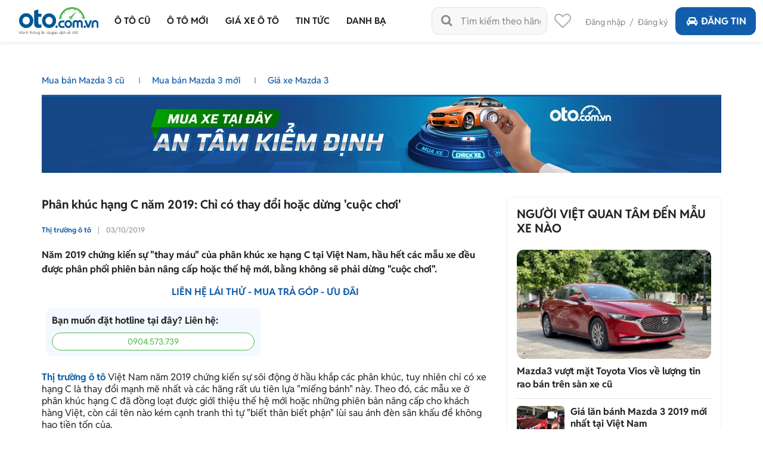

--- FILE ---
content_type: text/html; charset=utf-8
request_url: https://oto.com.vn/thi-truong-o-to/phan-khuc-hang-c-nam-2019-chi-co-thay-doi-hoac-dung-cuoc-choi-articleid-nw9yman
body_size: 36952
content:
<!DOCTYPE HTML PUBLIC "-//W3C//DTD XHTML 1.0 Transitional//EN" "http://www.w3.org/TR/xhtml1/DTD/xhtml1-transitional.dtd">
<html lang="vi" xmlns="http://www.w3.org/1999/xhtml">
<head>
    <meta http-equiv="Content-Type" content="text/html; charset=utf-8" />
    <link rel="SHORTCUT ICON" href="/favicon.ico?v=1" />
    <meta name="google-site-verification" content="ZISLFXP9puZFE1ujmE1c_gtCIsTX6NWvNdq9V0GYu-0" /><!--youtube verify-->
    <meta name="viewport" content="width=device-width" />
    <title>Phân khúc hạng C năm 2019: Chỉ có thay đổi hoặc dừng cuộc chơi</title>
    <meta name="keywords" content="giá xe hạng c, giá xe kia cerato, giá xe hyundai elantra" />
    <meta name="description" content="Năm 2019 chứng kiến sự thay máu của phân khúc xe hạng C tại Việt Nam, hầu hết các mẫu xe đều được phân phối phiên bản nâng cấp hoặc thế hệ mới, bằng không sẽ phải dừng cuộc chơi. " />

    <link rel="canonical" href="https://oto.com.vn/thi-truong-o-to/phan-khuc-hang-c-nam-2019-chi-co-thay-doi-hoac-dung-cuoc-choi-articleid-nw9yman" />
    <link rel="alternate" href="https://m.oto.com.vn/thi-truong-o-to/phan-khuc-hang-c-nam-2019-chi-co-thay-doi-hoac-dung-cuoc-choi-articleid-nw9yman" media="only screen and (max-width: 640px)" /><link rel="alternate" href="https://m.oto.com.vn/thi-truong-o-to/phan-khuc-hang-c-nam-2019-chi-co-thay-doi-hoac-dung-cuoc-choi-articleid-nw9yman" media="handheld" />
    
    
        <meta name="robots" content="index, follow, noodp" />

    <meta property="fb:app_id" content="1619168438343676" />
    <meta property="fb:admins" content="1685868029" />
    <meta property="article:section" content="Auto, News" />
    <meta property="article:tag" content="Ô tô, Xe hơi" />
    <meta property="og:site_name" content="oto.com.vn" />
<meta property="og:title" content="Phân khúc hạng C năm 2019: Chỉ có thay đổi hoặc dừng cuộc chơi" />
<meta property="og:type" content="article" />
<meta property="og:description" content="Năm 2019 chứng kiến sự thay máu của phân khúc xe hạng C tại Việt Nam, hầu hết các mẫu xe đều được phân phối phiên bản nâng cấp hoặc thế hệ mới, bằng không sẽ phải dừng cuộc chơi." />
<meta property="og:url" content="https://oto.com.vn/thi-truong-o-to/phan-khuc-hang-c-nam-2019-chi-co-thay-doi-hoac-dung-cuoc-choi-articleid-nw9yman" />
<meta property="og:image" content="https://img1.oto.com.vn/crop/762x429/2019/10/04/v9GNb9dV/phan-khuc-xe-hang-c-oto-com-vn-836f_wm.jpg" />
<meta property="og:image:type" content="image/jpg" />
<meta property="og:image:width" content="762" />
<meta property="og:image:height" content="429" />
<meta name="twitter:card" content="summary" />
<meta name="twitter:site" content="@otocomvndvg" />
<meta name="twitter:title" content="Phân khúc hạng C năm 2019: Chỉ có thay đổi hoặc dừng cuộc chơi" />
<meta name="twitter:description" content="Năm 2019 chứng kiến sự thay máu của phân khúc xe hạng C tại Việt Nam, hầu hết các mẫu xe đều được phân phối phiên bản nâng cấp hoặc thế hệ mới, bằng không sẽ phải dừng cuộc chơi." />
<meta name="twitter:image" content="https://img1.oto.com.vn/crop/762x429/2019/10/04/v9GNb9dV/phan-khuc-xe-hang-c-oto-com-vn-836f_wm.jpg" />

    <meta name="p:domain_verify" content="61006787b124378683af5c15aba41d13" />
    <meta name="p:domain_verify" content="75e6c955fdb80a732ed0b943ddba7445" /><!--pinterest verify-->
    <meta name="format-detection" content="telephone=no" /> 
    <meta http-equiv="Content-Language" content="vi" />
    <meta name="language" content="Vietnamese,vn" />

    <meta http-equiv="x-dns-prefetch-control" content="on">
<link rel="dns-prefetch" href="https://img1.oto.com.vn" crossorigin=crossorigin />
<link rel="dns-prefetch" href="https://s1.oto.com.vn" crossorigin=crossorigin />
<link rel="dns-prefetch" href="https://www.google-analytics.com" crossorigin=crossorigin />
<link rel="dns-prefetch" href="https://www.googletagmanager.com" crossorigin=crossorigin />
<link rel="dns-prefetch" href="https://www.gstatic.com" crossorigin=crossorigin />
<link rel="dns-prefetch" href="https://pixel.adsafeprotected.com" crossorigin=crossorigin />
<link rel="dns-prefetch" href="https://static.adsafeprotected.com" crossorigin=crossorigin />
<link rel="dns-prefetch" href="https://connect.facebook.net" crossorigin=crossorigin />
<link rel="dns-prefetch" href="https://static.mepuzz.com" crossorigin=crossorigin />
    <script>
    !function (c) { "use strict"; function e(e, t, n, o) { var r, i, d = c.document, a = d.createElement("link"); i = t || (r = (d.body || d.getElementsByTagName("head")[0]).childNodes)[r.length - 1]; var f = d.styleSheets; if (o) for (var l in o) o.hasOwnProperty(l) && a.setAttribute(l, o[l]); a.rel = "stylesheet", a.href = e, a.media = "only x", function e(t) { if (d.body) return t(); setTimeout(function () { e(t) }) }(function () { i.parentNode.insertBefore(a, t ? i : i.nextSibling) }); var s = function (e) { for (var t = a.href, n = f.length; n--;)if (f[n].href === t) return e(); setTimeout(function () { s(e) }) }; function u() { a.addEventListener && a.removeEventListener("load", u), a.media = n || "all" } return a.addEventListener && a.addEventListener("load", u), (a.onloadcssdefined = s)(u), a } "undefined" != typeof exports ? exports.loadCSS = e : c.loadCSS = e }("undefined" != typeof global ? global : this);
</script>
<script>
    //var arrRegistrationFeeReduction = ["754", "2357", "749", "751", "2755", "2378", "767", "764", "739", "740", "122", "125", "913", "2234", "1548", "1509", "2900", "2901", "1849", "587", "594", "1969", "624", "618", "538", "541", "2419", "462", "2153", "2461", "2469", "2470", "2460", "104", "105", "2488", "2481", "2476", "2475", "2485", "2491", "2471", "1218", "1221", "2271", "2345"];
    var arrRegistrationFeeReduction = ["104", "105", "2460", "2461", "2469", "2470", "462", "2419", "538", "541", "587", "594", "618", "624", "1849", "1969", "2333", "2348", "3110", "739", "740", "749", "751", "754", "764", "767", "2357", "2378", "2755", "122", "125", "913", "2234", "2153", "2282", "1218", "1221", "2271", "2345", "2471", "2475", "2476", "2481", "2485", "2488", "2491", "2512", "1548", "1509", "1503", "2900", "2901"];
</script>
    <script rel="preload" as="script" src="https://staticfile.oto.com.vn/dist/web/scripts/jquery-1.7.1.min.js.gz?v=1"></script>

    <link rel="preload" as="style" onload="this.rel='stylesheet'" href="https://staticfile.oto.com.vn/dist/web/styles/font.min.css.gz?v=639043992041785263" />
    <link rel="preload" as="style" onload="this.rel='stylesheet'" href="https://staticfile.oto.com.vn/dist/web/styles/fontello.min.css.gz?v=639043992041785263" />

        <link rel="stylesheet" href="https://staticfile.oto.com.vn/dist/web/styles/common.min.css.gz?v=639043992041785263" />
    <link rel="stylesheet" href="https://staticfile.oto.com.vn/dist/web/styles/theme.min.css.gz?v=639043992041785263" />
    <link rel="stylesheet" href="https://staticfile.oto.com.vn/dist/web/styles/header-v2.min.css.gz?v=639043992041785263" />
    <link rel="stylesheet" href="https://staticfile.oto.com.vn/dist/web/styles/header-v3.min.css.gz?v=639043992041785263" />

    <link href="https://staticfile.oto.com.vn/dist/web/styles/footer.min.css.gz?v=639043992041785263" rel="preload" as="style" onload="this.rel='stylesheet'" />
    <link href="https://staticfile.oto.com.vn/dist/web/styles/bxhvalidateform.min.css.gz?v=1" rel="preload" as="style" onload="this.rel='stylesheet'" />
    <link rel="preload" as="style" onload="this.rel='stylesheet'" href="https://staticfile.oto.com.vn/dist/web/styles/style_login.min.css.gz?v=639043992041785263" />
    <link rel="preload" as="style" onload="this.rel='stylesheet'" href="https://staticfile.oto.com.vn/dist/web/styles/chosen.min.css.gz?v=1" />
    <link href="https://staticfile.oto.com.vn/dist/web/styles/css-boxright.min.css.gz?v=639043992041785263" rel="preload" as="style" onload="this.rel='stylesheet'" />
    
    <link href="https://staticfile.oto.com.vn/dist/web/styles/listtinrao-article.min.css.gz?v=639043992041785263" as="style" onload="this.rel='stylesheet'" rel="preload" />
    <link href="https://staticfile.oto.com.vn/dist/web/styles/listtinrao-update.min.css.gz?v=639043992041785263" as="style" onload="this.rel='stylesheet'" rel="preload" />
    <link href="https://staticfile.oto.com.vn/dist/web/styles/pannellum.min.css.gz?v=1" as="style" onload="this.rel='stylesheet'" rel="preload" />
    <link href="https://staticfile.oto.com.vn/dist/web/styles/Car-rating-style.min.css.gz?v=639043992041785263" as="style" onload="this.rel='stylesheet'" rel="preload" />
    <link rel="preload" as="style" href="https://staticfile.oto.com.vn/dist/web/styles/subtab-redirect.min.css.gz?v=639043992041785263" onload="this.rel='stylesheet'" />
    <link href="https://staticfile.oto.com.vn/dist/web/styles/list-new-detail.min.css.gz?v=639043992041785263" rel="stylesheet" />
    <link href="https://staticfile.oto.com.vn/dist/web/styles/twentytwenty.min.css.gz?v=1" rel="stylesheet" />
    <link href="https://staticfile.oto.com.vn/dist/web/styles/swiper.min.css.gz?v=1" rel="stylesheet" />
    <link href="https://staticfile.oto.com.vn/dist/web/styles/lightgallery.min.css.gz?v=1" rel="stylesheet" />
    <link href="https://staticfile.oto.com.vn/dist/web/styles/news-detail.min.css.gz?v=639043992041785263" rel="stylesheet" />



        <link rel="stylesheet" href="https://staticfile.oto.com.vn/dist/web/styles/swiper.min.css.gz?v=1" />
    <link rel="stylesheet" href="https://staticfile.oto.com.vn/dist/web/styles/dev-2.0.min.css.gz?v=639043992041785263" />
    <link href="https://staticfile.oto.com.vn/dist/web/styles/custom.min.css.gz?v=639043992041785263" rel="stylesheet" />
    <link href="https://staticfile.oto.com.vn/dist/web/styles/header-dev.min.css.gz?v=639043992041785263" rel="stylesheet" />
    <link rel="preload" as="style" onload="this.rel='stylesheet'" href="https://staticfile.oto.com.vn/dist/web/styles/bn-camp.min.css.gz?v=639043992041785263" />
    <style>
        .detail .boxLead {
            display: none
        }
    </style>
    

    <script>
        var isNewSession = 'True';
        isNewSession = isNewSession == 'True' ? true : false;
    </script>
    <script>
        var domainCookie = 'https://oto.com.vn';
        var productId = '0';
        var userId = '';
        var websiteDomain = 'https://oto.com.vn';
        var domainOfCookieName = '.oto.com.vn';
        var MakeAndModelData = [];
    </script>
    
    
        <script>
            (function (w, d, s, l, i) {
                w[l] = w[l] || []; w[l].push({
                    'gtm.start':
                        new Date().getTime(), event: 'gtm.js'
                }); var f = d.getElementsByTagName(s)[0],
                    j = d.createElement(s), dl = l != 'dataLayer' ? '&l=' + l : ''; j.async = true; j.src =
                        'https://www.googletagmanager.com/gtm.js?id=' + i + dl; f.parentNode.insertBefore(j, f);
            })(window, document, 'script', 'dataLayer', 'GTM-WG53MB6');</script>
        <!-- Google tag (gtag.js) - google tracking - BingoNguyen -->
        <script async src="https://www.googletagmanager.com/gtag/js?id=AW-812988619">
        </script>
        <script>
            window.dataLayer = window.dataLayer || [];
            function gtag() { dataLayer.push(arguments); }
            gtag('js', new Date());

            gtag('config', 'AW-812988619');
        </script>

</head>
<body>
    

    
        <noscript>
            <iframe src="https://www.googletagmanager.com/ns.html?id=GTM-WG53MB6"
                    height="0" width="0" style="display:none;visibility:hidden"></iframe>
        </noscript>

    <noscript><img height="1" width="1" alt="fb pixel" style="display:none" src="https://www.facebook.com/tr?id=1854420384783152&amp;ev=PixelInitialized" /></noscript>
    <div id="fb-root"></div>
    <div class="pagewrap subpage">
        <script>var page = '';</script>
        

<link href="https://staticfile.oto.com.vn/dist/web/styles/menu-v2.min.css.gz?v=639043992041785263" rel="stylesheet" />

<input type="hidden" id="hddShortModelName" value="" />
<input type="hidden" id="hddPageId" value="4" />

<div class="header-fix" id="header-container">
    <div class="header">
        <!--navi top-->
        <div class="navi">
            <a class="logo" href="/">
                    <p class="slogan">Kênh thông tin và giao dịch về ôtô </p>
            </a>

            <div class="container">
                <ul class="menu">
                    <li class="menu-car">
                        <a href="/mua-ban-xe" data-key="/mua-ban-xe" title="Mua bán xe ô tô cũ">
                            <p>Ô tô cũ</p>
                        </a>


<div class="sub-menu" id="menu-auto-sale">
    <ul>
                    <li>
                        <a href="/mua-ban-xe-toyota" id="79" class=" ">Toyota</a> <div class="sub-menu-2">
                            <ul>
                                <li>
                                    <a href="/mua-ban-xe-toyota-vios" class=" ">
                                        Vios
                                    </a>
                                </li>
                                <li>
                                    <a href="/mua-ban-xe-toyota-innova" class=" ">
                                        Innova
                                    </a>
                                </li>
                                <li>
                                    <a href="/mua-ban-xe-toyota-fortuner" class=" ">
                                        Fortuner
                                    </a>
                                </li>
                                <li>
                                    <a href="/mua-ban-xe-toyota-camry" class=" ">
                                        Camry
                                    </a>
                                </li>
                                <li>
                                    <a href="/mua-ban-xe-toyota-corolla-altis" class=" ">
                                        Corolla Altis
                                    </a>
                                </li>
                                <li>
                                    <a href="/mua-ban-xe-toyota-corolla-cross" class=" ">
                                        Corolla Cross
                                    </a>
                                </li>
                                <li>
                                    <a href="/mua-ban-xe-toyota-yaris" class=" ">
                                        Yaris
                                    </a>
                                </li>
                                <li>
                                    <a href="/mua-ban-xe-toyota-wigo" class=" ">
                                        Wigo
                                    </a>
                                </li>
                                <li>
                                    <a href="/mua-ban-xe-toyota-hilux" class=" ">
                                        Hilux
                                    </a>
                                </li>
                                <li>
                                    <a href="/mua-ban-xe-toyota-4-runner" class=" ">
                                        4 Runner
                                    </a>
                                </li>
                                <li>
                                    <a href="/mua-ban-xe-toyota-alphard" class=" ">
                                        Alphard
                                    </a>
                                </li>
                                <li><a class="other" href="/mua-ban-xe-toyota">Các dòng khác</a></li>
                                <li>
                                    <a href="/mua-ban-xe-toyota-avalon" class=" hide">
                                        Avalon
                                    </a>
                                </li>
                                <li>
                                    <a href="/mua-ban-xe-toyota-avanza" class=" hide">
                                        Avanza
                                    </a>
                                </li>
                                <li>
                                    <a href="/mua-ban-xe-toyota-avanza-premio" class=" hide">
                                        Avanza Premio
                                    </a>
                                </li>
                                <li>
                                    <a href="/mua-ban-xe-toyota-aygo" class=" hide">
                                        Aygo
                                    </a>
                                </li>
                                <li>
                                    <a href="/mua-ban-xe-toyota-corolla" class=" hide">
                                        Corolla
                                    </a>
                                </li>
                                <li>
                                    <a href="/mua-ban-xe-toyota-corona" class=" hide">
                                        Corona
                                    </a>
                                </li>
                                <li>
                                    <a href="/mua-ban-xe-toyota-cressida" class=" hide">
                                        Cressida
                                    </a>
                                </li>
                                <li>
                                    <a href="/mua-ban-xe-toyota-crown" class=" hide">
                                        Crown
                                    </a>
                                </li>
                                <li>
                                    <a href="/mua-ban-xe-toyota-fj-cruiser" class=" hide">
                                        Fj cruiser
                                    </a>
                                </li>
                                <li>
                                    <a href="/mua-ban-xe-toyota-ft-86" class=" hide">
                                        FT 86
                                    </a>
                                </li>
                                <li>
                                    <a href="/mua-ban-xe-toyota-hiace" class=" hide">
                                        Hiace
                                    </a>
                                </li>
                                <li>
                                    <a href="/mua-ban-xe-toyota-highlander" class=" hide">
                                        Highlander
                                    </a>
                                </li>
                                <li>
                                    <a href="/mua-ban-xe-toyota-innova-cross" class=" hide">
                                        Innova Cross
                                    </a>
                                </li>
                                <li>
                                    <a href="/mua-ban-xe-toyota-iq" class=" hide">
                                        IQ
                                    </a>
                                </li>
                                <li>
                                    <a href="/mua-ban-xe-toyota-land-cruiser" class=" hide">
                                        Land Cruiser
                                    </a>
                                </li>
                                <li>
                                    <a href="/mua-ban-xe-toyota-land-cruiser-prado" class=" hide">
                                        Land Cruiser Prado
                                    </a>
                                </li>
                                <li>
                                    <a href="/mua-ban-xe-toyota-previa" class=" hide">
                                        Previa
                                    </a>
                                </li>
                                <li>
                                    <a href="/mua-ban-xe-toyota-prius" class=" hide">
                                        Prius
                                    </a>
                                </li>
                                <li>
                                    <a href="/mua-ban-xe-toyota-raize" class=" hide">
                                        Raize
                                    </a>
                                </li>
                                <li>
                                    <a href="/mua-ban-xe-toyota-rav4" class=" hide">
                                        RAV4
                                    </a>
                                </li>
                                <li>
                                    <a href="/mua-ban-xe-toyota-rush" class=" hide">
                                        Rush
                                    </a>
                                </li>
                                <li>
                                    <a href="/mua-ban-xe-toyota-sequoia" class=" hide">
                                        Sequoia
                                    </a>
                                </li>
                                <li>
                                    <a href="/mua-ban-xe-toyota-sienna" class=" hide">
                                        Sienna
                                    </a>
                                </li>
                                <li>
                                    <a href="/mua-ban-xe-toyota-tacoma" class=" hide">
                                        Tacoma
                                    </a>
                                </li>
                                <li>
                                    <a href="/mua-ban-xe-toyota-tundra" class=" hide">
                                        Tundra
                                    </a>
                                </li>
                                <li>
                                    <a href="/mua-ban-xe-toyota-veloz" class=" hide">
                                        Veloz
                                    </a>
                                </li>
                                <li>
                                    <a href="/mua-ban-xe-toyota-veloz-cross" class=" hide">
                                        Veloz Cross
                                    </a>
                                </li>
                                <li>
                                    <a href="/mua-ban-xe-toyota-venza" class=" hide">
                                        Venza
                                    </a>
                                </li>
                                <li>
                                    <a href="/mua-ban-xe-toyota-wish" class=" hide">
                                        Wish
                                    </a>
                                </li>
                                <li>
                                    <a href="/mua-ban-xe-toyota-yaris-cross" class=" hide">
                                        Yaris Cross
                                    </a>
                                </li>
                                <li>
                                    <a href="/mua-ban-xe-toyota-zace" class=" hide">
                                        Zace
                                    </a>
                                </li>
                            </ul>
                        </div>
                    </li>
                    <li>
                        <a href="/mua-ban-xe-honda" id="28" class="active ">Honda</a> <div class="sub-menu-2">
                            <ul>
                                <li>
                                    <a href="/mua-ban-xe-honda-city" class="active ">
                                        City
                                    </a>
                                </li>
                                <li>
                                    <a href="/mua-ban-xe-honda-civic" class=" ">
                                        Civic
                                    </a>
                                </li>
                                <li>
                                    <a href="/mua-ban-xe-honda-cr-v" class=" ">
                                        CR-V
                                    </a>
                                </li>
                                <li>
                                    <a href="/mua-ban-xe-honda-accord" class=" ">
                                        Accord
                                    </a>
                                </li>
                                <li>
                                    <a href="/mua-ban-xe-honda-brio" class=" ">
                                        Brio
                                    </a>
                                </li>
                                <li>
                                    <a href="/mua-ban-xe-honda-hr-v" class=" ">
                                        HR-V
                                    </a>
                                </li>
                                <li>
                                    <a href="/mua-ban-xe-honda-jazz" class=" ">
                                        Jazz
                                    </a>
                                </li>
                                <li>
                                    <a href="/mua-ban-xe-honda-odyssey" class=" ">
                                        Odyssey
                                    </a>
                                </li>
                                <li>
                                    <a href="/mua-ban-xe-honda-civic-type-r" class=" ">
                                        Civic Type R
                                    </a>
                                </li>
                                <li>
                                    <a href="/mua-ban-xe-honda-br-v" class=" ">
                                        BR-V
                                    </a>
                                </li>
                                <li>
                                    <a href="/mua-ban-xe-honda-fit" class=" ">
                                        Fit
                                    </a>
                                </li>
                                <li><a class="other" href="/mua-ban-xe-honda">Các dòng khác</a></li>
                                <li>
                                    <a href="/mua-ban-xe-honda-pilot" class=" hide">
                                        Pilot
                                    </a>
                                </li>
                                <li>
                                    <a href="/mua-ban-xe-honda-prelude" class=" hide">
                                        Prelude
                                    </a>
                                </li>
                                <li>
                                    <a href="/mua-ban-xe-honda-stream" class=" hide">
                                        Stream
                                    </a>
                                </li>
                                <li>
                                    <a href="/mua-ban-xe-honda-torneo" class=" hide">
                                        Torneo
                                    </a>
                                </li>
                            </ul>
                        </div>
                    </li>
                    <li>
                        <a href="/mua-ban-xe-hyundai" id="30" class=" ">Hyundai</a> <div class="sub-menu-2">
                            <ul>
                                <li>
                                    <a href="/mua-ban-xe-hyundai-accent" class=" ">
                                        Accent
                                    </a>
                                </li>
                                <li>
                                    <a href="/mua-ban-xe-hyundai-avante" class=" ">
                                        Avante
                                    </a>
                                </li>
                                <li>
                                    <a href="/mua-ban-xe-hyundai-creta" class=" ">
                                        Creta
                                    </a>
                                </li>
                                <li>
                                    <a href="/mua-ban-xe-hyundai-elantra" class=" ">
                                        Elantra
                                    </a>
                                </li>
                                <li>
                                    <a href="/mua-ban-xe-hyundai-getz" class=" ">
                                        Getz
                                    </a>
                                </li>
                                <li>
                                    <a href="/mua-ban-xe-hyundai-grand-i10" class=" ">
                                        Grand i10
                                    </a>
                                </li>
                                <li>
                                    <a href="/mua-ban-xe-hyundai-i20" class=" ">
                                        i20
                                    </a>
                                </li>
                                <li>
                                    <a href="/mua-ban-xe-hyundai-kona" class=" ">
                                        Kona
                                    </a>
                                </li>
                                <li>
                                    <a href="/mua-ban-xe-hyundai-santa-fe" class=" ">
                                        Santa Fe
                                    </a>
                                </li>
                                <li>
                                    <a href="/mua-ban-xe-hyundai-tucson" class=" ">
                                        Tucson
                                    </a>
                                </li>
                                <li>
                                    <a href="/mua-ban-xe-hyundai-aero-space" class=" ">
                                        Aero Space
                                    </a>
                                </li>
                                <li><a class="other" href="/mua-ban-xe-hyundai">Các dòng khác</a></li>
                                <li>
                                    <a href="/mua-ban-xe-hyundai-click" class=" hide">
                                        Click
                                    </a>
                                </li>
                                <li>
                                    <a href="/mua-ban-xe-hyundai-county" class=" hide">
                                        County
                                    </a>
                                </li>
                                <li>
                                    <a href="/mua-ban-xe-hyundai-custin" class=" hide">
                                        Custin
                                    </a>
                                </li>
                                <li>
                                    <a href="/mua-ban-xe-hyundai-eon" class=" hide">
                                        Eon
                                    </a>
                                </li>
                                <li>
                                    <a href="/mua-ban-xe-hyundai-galloper" class=" hide">
                                        Galloper
                                    </a>
                                </li>
                                <li>
                                    <a href="/mua-ban-xe-hyundai-genesis" class=" hide">
                                        Genesis
                                    </a>
                                </li>
                                <li>
                                    <a href="/mua-ban-xe-hyundai-grand-starex" class=" hide">
                                        Grand Starex
                                    </a>
                                </li>
                                <li>
                                    <a href="/mua-ban-xe-hyundai-h-100" class=" hide">
                                        H 100
                                    </a>
                                </li>
                                <li>
                                    <a href="/mua-ban-xe-hyundai-hd" class=" hide">
                                        HD
                                    </a>
                                </li>
                                <li>
                                    <a href="/mua-ban-xe-hyundai-i30" class=" hide">
                                        i30
                                    </a>
                                </li>
                                <li>
                                    <a href="/mua-ban-xe-hyundai-ioniq" class=" hide">
                                        Ioniq
                                    </a>
                                </li>
                                <li>
                                    <a href="/mua-ban-xe-hyundai-mighty" class=" hide">
                                        Mighty
                                    </a>
                                </li>
                                <li>
                                    <a href="/mua-ban-xe-hyundai-palisade" class=" hide">
                                        Palisade
                                    </a>
                                </li>
                                <li>
                                    <a href="/mua-ban-xe-hyundai-porter" class=" hide">
                                        Porter
                                    </a>
                                </li>
                                <li>
                                    <a href="/mua-ban-xe-hyundai-solati" class=" hide">
                                        Solati
                                    </a>
                                </li>
                                <li>
                                    <a href="/mua-ban-xe-hyundai-sonata" class=" hide">
                                        Sonata
                                    </a>
                                </li>
                                <li>
                                    <a href="/mua-ban-xe-hyundai-starex" class=" hide">
                                        Starex
                                    </a>
                                </li>
                                <li>
                                    <a href="/mua-ban-xe-hyundai-stargazer" class=" hide">
                                        Stargazer
                                    </a>
                                </li>
                                <li>
                                    <a href="/mua-ban-xe-hyundai-staria" class=" hide">
                                        Staria
                                    </a>
                                </li>
                                <li>
                                    <a href="/mua-ban-xe-hyundai-terracan" class=" hide">
                                        Terracan
                                    </a>
                                </li>
                                <li>
                                    <a href="/mua-ban-xe-hyundai-trajet" class=" hide">
                                        Trajet
                                    </a>
                                </li>
                                <li>
                                    <a href="/mua-ban-xe-hyundai-universe" class=" hide">
                                        Universe
                                    </a>
                                </li>
                                <li>
                                    <a href="/mua-ban-xe-hyundai-veloster" class=" hide">
                                        Veloster
                                    </a>
                                </li>
                                <li>
                                    <a href="/mua-ban-xe-hyundai-venue" class=" hide">
                                        Venue
                                    </a>
                                </li>
                                <li>
                                    <a href="/mua-ban-xe-hyundai-veracruz" class=" hide">
                                        Veracruz
                                    </a>
                                </li>
                                <li>
                                    <a href="/mua-ban-xe-hyundai-verna" class=" hide">
                                        Verna
                                    </a>
                                </li>
                                <li>
                                    <a href="/mua-ban-xe-hyundai-xg" class=" hide">
                                        XG
                                    </a>
                                </li>
                            </ul>
                        </div>
                    </li>
                    <li>
                        <a href="/mua-ban-xe-kia" id="35" class=" ">Kia</a> <div class="sub-menu-2">
                            <ul>
                                <li>
                                    <a href="/mua-ban-xe-kia-morning" class=" ">
                                        Morning
                                    </a>
                                </li>
                                <li>
                                    <a href="/mua-ban-xe-kia-cerato" class=" ">
                                        Cerato
                                    </a>
                                </li>
                                <li>
                                    <a href="/mua-ban-xe-kia-sorento" class=" ">
                                        Sorento
                                    </a>
                                </li>
                                <li>
                                    <a href="/mua-ban-xe-kia-k3" class=" ">
                                        K3
                                    </a>
                                </li>
                                <li>
                                    <a href="/mua-ban-xe-kia-sedona" class=" ">
                                        Sedona
                                    </a>
                                </li>
                                <li>
                                    <a href="/mua-ban-xe-kia-seltos" class=" ">
                                        Seltos
                                    </a>
                                </li>
                                <li>
                                    <a href="/mua-ban-xe-kia-carnival" class=" ">
                                        Carnival
                                    </a>
                                </li>
                                <li>
                                    <a href="/mua-ban-xe-kia-soluto" class=" ">
                                        Soluto
                                    </a>
                                </li>
                                <li>
                                    <a href="/mua-ban-xe-kia-carens" class=" ">
                                        Carens
                                    </a>
                                </li>
                                <li>
                                    <a href="/mua-ban-xe-kia-rio" class=" ">
                                        Rio
                                    </a>
                                </li>
                                <li>
                                    <a href="/mua-ban-xe-kia-bongo" class=" ">
                                        Bongo
                                    </a>
                                </li>
                                <li><a class="other" href="/mua-ban-xe-kia">Các dòng khác</a></li>
                                <li>
                                    <a href="/mua-ban-xe-kia-cd5" class=" hide">
                                        CD5
                                    </a>
                                </li>
                                <li>
                                    <a href="/mua-ban-xe-kia-forte" class=" hide">
                                        Forte
                                    </a>
                                </li>
                                <li>
                                    <a href="/mua-ban-xe-kia-forte-koup" class=" hide">
                                        Forte Koup
                                    </a>
                                </li>
                                <li>
                                    <a href="/mua-ban-xe-kia-k140" class=" hide">
                                        K140
                                    </a>
                                </li>
                                <li>
                                    <a href="/mua-ban-xe-kia-k190" class=" hide">
                                        K190
                                    </a>
                                </li>
                                <li>
                                    <a href="/mua-ban-xe-kia-k200" class=" hide">
                                        K200
                                    </a>
                                </li>
                                <li>
                                    <a href="/mua-ban-xe-kia-k250l" class=" hide">
                                        K250L
                                    </a>
                                </li>
                                <li>
                                    <a href="/mua-ban-xe-kia-k2700" class=" hide">
                                        K2700
                                    </a>
                                </li>
                                <li>
                                    <a href="/mua-ban-xe-kia-k5" class=" hide">
                                        K5
                                    </a>
                                </li>
                                <li>
                                    <a href="/mua-ban-xe-kia-k9" class=" hide">
                                        K9
                                    </a>
                                </li>
                                <li>
                                    <a href="/mua-ban-xe-kia-sew-seltos" class=" hide">
                                        New Seltos
                                    </a>
                                </li>
                                <li>
                                    <a href="/mua-ban-xe-kia-optima" class=" hide">
                                        Optima
                                    </a>
                                </li>
                                <li>
                                    <a href="/mua-ban-xe-kia-picanto" class=" hide">
                                        Picanto
                                    </a>
                                </li>
                                <li>
                                    <a href="/mua-ban-xe-kia-pride" class=" hide">
                                        Pride
                                    </a>
                                </li>
                                <li>
                                    <a href="/mua-ban-xe-kia-quoris" class=" hide">
                                        Quoris
                                    </a>
                                </li>
                                <li>
                                    <a href="/mua-ban-xe-kia-ray" class=" hide">
                                        Ray
                                    </a>
                                </li>
                                <li>
                                    <a href="/mua-ban-xe-kia-rondo" class=" hide">
                                        Rondo
                                    </a>
                                </li>
                                <li>
                                    <a href="/mua-ban-xe-kia-sonet" class=" hide">
                                        Sonet
                                    </a>
                                </li>
                                <li>
                                    <a href="/mua-ban-xe-kia-soul" class=" hide">
                                        Soul
                                    </a>
                                </li>
                                <li>
                                    <a href="/mua-ban-xe-kia-spectra" class=" hide">
                                        Spectra
                                    </a>
                                </li>
                                <li>
                                    <a href="/mua-ban-xe-kia-sportage" class=" hide">
                                        Sportage
                                    </a>
                                </li>
                                <li>
                                    <a href="/mua-ban-xe-kia-stinger" class=" hide">
                                        Stinger
                                    </a>
                                </li>
                            </ul>
                        </div>
                    </li>
                    <li>
                        <a href="/mua-ban-xe-ford" id="22" class=" ">Ford</a> <div class="sub-menu-2">
                            <ul>
                                <li>
                                    <a href="/mua-ban-xe-ford-ranger" class=" ">
                                        Ranger
                                    </a>
                                </li>
                                <li>
                                    <a href="/mua-ban-xe-ford-everest" class=" ">
                                        Everest
                                    </a>
                                </li>
                                <li>
                                    <a href="/mua-ban-xe-ford-ecosport" class=" ">
                                        EcoSport
                                    </a>
                                </li>
                                <li>
                                    <a href="/mua-ban-xe-ford-territory" class=" ">
                                        Territory
                                    </a>
                                </li>
                                <li>
                                    <a href="/mua-ban-xe-ford-explorer" class=" ">
                                        Explorer
                                    </a>
                                </li>
                                <li>
                                    <a href="/mua-ban-xe-ford-f-150" class=" ">
                                        F-150
                                    </a>
                                </li>
                                <li>
                                    <a href="/mua-ban-xe-ford-transit" class=" ">
                                        Transit
                                    </a>
                                </li>
                                <li>
                                    <a href="/mua-ban-xe-ford-focus" class=" ">
                                        Focus
                                    </a>
                                </li>
                                <li>
                                    <a href="/mua-ban-xe-ford-fiesta" class=" ">
                                        Fiesta
                                    </a>
                                </li>
                                <li>
                                    <a href="/mua-ban-xe-ford-escape" class=" ">
                                        Escape
                                    </a>
                                </li>
                                <li>
                                    <a href="/mua-ban-xe-ford-mondeo" class=" ">
                                        Mondeo
                                    </a>
                                </li>
                                <li><a class="other" href="/mua-ban-xe-ford">Các dòng khác</a></li>
                                <li>
                                    <a href="/mua-ban-xe-ford-aspire" class=" hide">
                                        Aspire
                                    </a>
                                </li>
                                <li>
                                    <a href="/mua-ban-xe-ford-laser" class=" hide">
                                        Laser
                                    </a>
                                </li>
                                <li>
                                    <a href="/mua-ban-xe-ford-mustang" class=" hide">
                                        Mustang
                                    </a>
                                </li>
                                <li>
                                    <a href="/mua-ban-xe-ford-acononline" class=" hide">
                                        Acononline
                                    </a>
                                </li>
                                <li>
                                    <a href="/mua-ban-xe-ford-aerostar" class=" hide">
                                        Aerostar
                                    </a>
                                </li>
                                <li>
                                    <a href="/mua-ban-xe-ford-bronco" class=" hide">
                                        Bronco
                                    </a>
                                </li>
                                <li>
                                    <a href="/mua-ban-xe-ford-c-max" class=" hide">
                                        C Max
                                    </a>
                                </li>
                                <li>
                                    <a href="/mua-ban-xe-ford-capri" class=" hide">
                                        Capri
                                    </a>
                                </li>
                                <li>
                                    <a href="/mua-ban-xe-ford-cargo" class=" hide">
                                        Cargo
                                    </a>
                                </li>
                                <li>
                                    <a href="/mua-ban-xe-ford-club-wagon" class=" hide">
                                        Club wagon
                                    </a>
                                </li>
                                <li>
                                    <a href="/mua-ban-xe-ford-contour" class=" hide">
                                        Contour
                                    </a>
                                </li>
                                <li>
                                    <a href="/mua-ban-xe-ford-courier" class=" hide">
                                        Courier
                                    </a>
                                </li>
                                <li>
                                    <a href="/mua-ban-xe-ford-crown-victoria" class=" hide">
                                        Crown victoria
                                    </a>
                                </li>
                                <li>
                                    <a href="/mua-ban-xe-ford-edge" class=" hide">
                                        Edge
                                    </a>
                                </li>
                                <li>
                                    <a href="/mua-ban-xe-ford-evos" class=" hide">
                                        Evos
                                    </a>
                                </li>
                                <li>
                                    <a href="/mua-ban-xe-ford-excursion" class=" hide">
                                        Excursion
                                    </a>
                                </li>
                                <li>
                                    <a href="/mua-ban-xe-ford-expedition" class=" hide">
                                        Expedition
                                    </a>
                                </li>
                                <li>
                                    <a href="/mua-ban-xe-ford-f-250" class=" hide">
                                        F-250
                                    </a>
                                </li>
                                <li>
                                    <a href="/mua-ban-xe-ford-f350" class=" hide">
                                        F-350
                                    </a>
                                </li>
                                <li>
                                    <a href="/mua-ban-xe-ford-f450" class=" hide">
                                        F-450
                                    </a>
                                </li>
                                <li>
                                    <a href="/mua-ban-xe-ford-f-700" class=" hide">
                                        F-700
                                    </a>
                                </li>
                                <li>
                                    <a href="/mua-ban-xe-ford-flex" class=" hide">
                                        Flex
                                    </a>
                                </li>
                                <li>
                                    <a href="/mua-ban-xe-ford-freestyle" class=" hide">
                                        Freestyle
                                    </a>
                                </li>
                                <li>
                                    <a href="/mua-ban-xe-ford-fusion" class=" hide">
                                        Fusion
                                    </a>
                                </li>
                                <li>
                                    <a href="/mua-ban-xe-ford-galaxy" class=" hide">
                                        Galaxy
                                    </a>
                                </li>
                                <li>
                                    <a href="/mua-ban-xe-ford-gt" class=" hide">
                                        GT
                                    </a>
                                </li>
                                <li>
                                    <a href="/mua-ban-xe-ford-harleydavisoon" class=" hide">
                                        Harleydavisoon
                                    </a>
                                </li>
                                <li>
                                    <a href="/mua-ban-xe-ford-imax" class=" hide">
                                        Imax
                                    </a>
                                </li>
                                <li>
                                    <a href="/mua-ban-xe-ford-ka" class=" hide">
                                        Ka
                                    </a>
                                </li>
                                <li>
                                    <a href="/mua-ban-xe-ford-maverick" class=" hide">
                                        Maverick
                                    </a>
                                </li>
                                <li>
                                    <a href="/mua-ban-xe-ford-mercury-topaz" class=" hide">
                                        Mercury Topaz
                                    </a>
                                </li>
                                <li>
                                    <a href="/mua-ban-xe-ford-probe" class=" hide">
                                        Probe
                                    </a>
                                </li>
                                <li>
                                    <a href="/mua-ban-xe-ford-puma" class=" hide">
                                        Puma
                                    </a>
                                </li>
                                <li>
                                    <a href="/mua-ban-xe-ford-sierra" class=" hide">
                                        Sierra
                                    </a>
                                </li>
                                <li>
                                    <a href="/mua-ban-xe-ford-taurus" class=" hide">
                                        Taurus
                                    </a>
                                </li>
                                <li>
                                    <a href="/mua-ban-xe-ford-tempo" class=" hide">
                                        Tempo
                                    </a>
                                </li>
                                <li>
                                    <a href="/mua-ban-xe-ford-tourneo" class=" hide">
                                        Tourneo
                                    </a>
                                </li>
                            </ul>
                        </div>
                    </li>
                    <li>
                        <a href="/mua-ban-xe-mazda" id="48" class=" ">Mazda</a> <div class="sub-menu-2">
                            <ul>
                                <li>
                                    <a href="/mua-ban-xe-mazda-3" class=" ">
                                        3
                                    </a>
                                </li>
                                <li>
                                    <a href="/mua-ban-xe-mazda-cx-5" class=" ">
                                        CX-5
                                    </a>
                                </li>
                                <li>
                                    <a href="/mua-ban-xe-mazda-6" class=" ">
                                        6
                                    </a>
                                </li>
                                <li>
                                    <a href="/mua-ban-xe-mazda-2" class=" ">
                                        2
                                    </a>
                                </li>
                                <li>
                                    <a href="/mua-ban-xe-mazda-bt-50" class=" ">
                                        BT-50
                                    </a>
                                </li>
                                <li>
                                    <a href="/mua-ban-xe-mazda-cx-8" class=" ">
                                        CX-8
                                    </a>
                                </li>
                                <li>
                                    <a href="/mua-ban-xe-mazda-cx-3" class=" ">
                                        CX-3
                                    </a>
                                </li>
                                <li>
                                    <a href="/mua-ban-xe-mazda-cx-30" class=" ">
                                        CX-30
                                    </a>
                                </li>
                                <li>
                                    <a href="/mua-ban-xe-mazda-323" class=" ">
                                        323
                                    </a>
                                </li>
                                <li>
                                    <a href="/mua-ban-xe-mazda-626" class=" ">
                                        626
                                    </a>
                                </li>
                                <li>
                                    <a href="/mua-ban-xe-mazda-3s" class=" ">
                                        3s
                                    </a>
                                </li>
                                <li><a class="other" href="/mua-ban-xe-mazda">Các dòng khác</a></li>
                                <li>
                                    <a href="/mua-ban-xe-mazda-cx-9" class=" hide">
                                        CX-9
                                    </a>
                                </li>
                                <li>
                                    <a href="/mua-ban-xe-mazda-premacy" class=" hide">
                                        Premacy
                                    </a>
                                </li>
                            </ul>
                        </div>
                    </li>
                    <li>
                        <a href="/mua-ban-xe-vinfast" id="130" class=" ">VinFast</a> <div class="sub-menu-2">
                            <ul>
                                <li>
                                    <a href="/mua-ban-xe-vinfast-lux-a20" class=" ">
                                        LUX A2.0
                                    </a>
                                </li>
                                <li>
                                    <a href="/mua-ban-xe-vinfast-lux-sa20" class=" ">
                                        LUX SA2.0
                                    </a>
                                </li>
                                <li>
                                    <a href="/mua-ban-xe-vinfast-fadil" class=" ">
                                        Fadil
                                    </a>
                                </li>
                                <li>
                                    <a href="/mua-ban-xe-vinfast-vf-e34" class=" ">
                                        VF e34
                                    </a>
                                </li>
                                <li>
                                    <a href="/mua-ban-xe-vinfast-vf8" class=" ">
                                        VF8
                                    </a>
                                </li>
                                <li>
                                    <a href="/mua-ban-xe-vinfast-vf9" class=" ">
                                        VF9
                                    </a>
                                </li>
                                <li>
                                    <a href="/mua-ban-xe-vinfast-ec-van" class=" ">
                                        EC Van
                                    </a>
                                </li>
                                <li>
                                    <a href="/mua-ban-xe-vinfast-herio-green" class=" ">
                                        Herio Green
                                    </a>
                                </li>
                                <li>
                                    <a href="/mua-ban-xe-vinfast-limo-green" class=" ">
                                        Limo Green
                                    </a>
                                </li>
                                <li>
                                    <a href="/mua-ban-xe-vinfast-minio-green" class=" ">
                                        Minio Green
                                    </a>
                                </li>
                                <li>
                                    <a href="/mua-ban-xe-vinfast-nerio-green" class=" ">
                                        Nerio Green
                                    </a>
                                </li>
                                <li><a class="other" href="/mua-ban-xe-vinfast">Các dòng khác</a></li>
                                <li>
                                    <a href="/mua-ban-xe-vinfast-president" class=" hide">
                                        President
                                    </a>
                                </li>
                                <li>
                                    <a href="/mua-ban-xe-vinfast-sa" class=" hide">
                                        SA
                                    </a>
                                </li>
                                <li>
                                    <a href="/mua-ban-xe-vinfast-vf3" class=" hide">
                                        VF 3
                                    </a>
                                </li>
                                <li>
                                    <a href="/mua-ban-xe-vinfast-vf5" class=" hide">
                                        VF5
                                    </a>
                                </li>
                                <li>
                                    <a href="/mua-ban-xe-vinfast-vf6" class=" hide">
                                        VF6
                                    </a>
                                </li>
                                <li>
                                    <a href="/mua-ban-xe-vinfast-vf7" class=" hide">
                                        VF7
                                    </a>
                                </li>
                            </ul>
                        </div>
                    </li>
                    <li>
                        <a href="/mua-ban-xe-mitsubishi" id="54" class=" ">Mitsubishi</a> <div class="sub-menu-2">
                            <ul>
                                <li>
                                    <a href="/mua-ban-xe-mitsubishi-xpander" class=" ">
                                        Xpander
                                    </a>
                                </li>
                                <li>
                                    <a href="/mua-ban-xe-mitsubishi-pajero" class=" ">
                                        Pajero
                                    </a>
                                </li>
                                <li>
                                    <a href="/mua-ban-xe-mitsubishi-attrage" class=" ">
                                        Attrage
                                    </a>
                                </li>
                                <li>
                                    <a href="/mua-ban-xe-mitsubishi-outlander-sport" class=" ">
                                        Outlander Sport
                                    </a>
                                </li>
                                <li>
                                    <a href="/mua-ban-xe-mitsubishi-xpander-cross" class=" ">
                                        Xpander Cross
                                    </a>
                                </li>
                                <li>
                                    <a href="/mua-ban-xe-mitsubishi-pajero-sport" class=" ">
                                        Pajero Sport
                                    </a>
                                </li>
                                <li>
                                    <a href="/mua-ban-xe-mitsubishi-triton" class=" ">
                                        Triton
                                    </a>
                                </li>
                                <li>
                                    <a href="/mua-ban-xe-mitsubishi-outlander" class=" ">
                                        Outlander
                                    </a>
                                </li>
                                <li>
                                    <a href="/mua-ban-xe-mitsubishi-mirage" class=" ">
                                        Mirage
                                    </a>
                                </li>
                                <li>
                                    <a href="/mua-ban-xe-mitsubishi-jolie" class=" ">
                                        Jolie
                                    </a>
                                </li>
                                <li>
                                    <a href="/mua-ban-xe-mitsubishi-lancer" class=" ">
                                        Lancer
                                    </a>
                                </li>
                                <li><a class="other" href="/mua-ban-xe-mitsubishi">Các dòng khác</a></li>
                                <li>
                                    <a href="/mua-ban-xe-mitsubishi-zinger" class=" hide">
                                        Zinger
                                    </a>
                                </li>
                                <li>
                                    <a href="/mua-ban-xe-mitsubishi-fuso" class=" hide">
                                        Fuso
                                    </a>
                                </li>
                                <li>
                                    <a href="/mua-ban-xe-mitsubishi-grandis" class=" hide">
                                        Grandis
                                    </a>
                                </li>
                                <li>
                                    <a href="/mua-ban-xe-mitsubishi-xforce" class=" hide">
                                        Xforce
                                    </a>
                                </li>
                            </ul>
                        </div>
                    </li>
                    <li>
                        <a href="/mua-ban-xe-nissan" id="55" class=" ">Nissan</a> <div class="sub-menu-2">
                            <ul>
                                <li>
                                    <a href="/mua-ban-xe-nissan-navara" class=" ">
                                        Navara
                                    </a>
                                </li>
                                <li>
                                    <a href="/mua-ban-xe-nissan-sunny" class=" ">
                                        Sunny
                                    </a>
                                </li>
                                <li>
                                    <a href="/mua-ban-xe-nissan-almera" class=" ">
                                        Almera
                                    </a>
                                </li>
                                <li>
                                    <a href="/mua-ban-xe-nissan-x-trail" class=" ">
                                        X trail
                                    </a>
                                </li>
                                <li>
                                    <a href="/mua-ban-xe-nissan-terra" class=" ">
                                        Terra
                                    </a>
                                </li>
                                <li>
                                    <a href="/mua-ban-xe-nissan-teana" class=" ">
                                        Teana
                                    </a>
                                </li>
                                <li>
                                    <a href="/mua-ban-xe-nissan-100nx" class=" ">
                                        100NX
                                    </a>
                                </li>
                                <li>
                                    <a href="/mua-ban-xe-nissan-200sx" class=" ">
                                        200SX
                                    </a>
                                </li>
                                <li>
                                    <a href="/mua-ban-xe-nissan-300zx" class=" ">
                                        300ZX
                                    </a>
                                </li>
                                <li>
                                    <a href="/mua-ban-xe-nissan-350z" class=" ">
                                        350Z
                                    </a>
                                </li>
                                <li>
                                    <a href="/mua-ban-xe-nissan-370z" class=" ">
                                        370Z
                                    </a>
                                </li>
                                <li><a class="other" href="/mua-ban-xe-nissan">Các dòng khác</a></li>
                                <li>
                                    <a href="/mua-ban-xe-nissan-altima" class=" hide">
                                        Altima
                                    </a>
                                </li>
                                <li>
                                    <a href="/mua-ban-xe-nissan-armada" class=" hide">
                                        Armada
                                    </a>
                                </li>
                                <li>
                                    <a href="/mua-ban-xe-nissan-avenir" class=" hide">
                                        Avenir
                                    </a>
                                </li>
                                <li>
                                    <a href="/mua-ban-xe-nissan-bluebird" class=" hide">
                                        Bluebird
                                    </a>
                                </li>
                                <li>
                                    <a href="/mua-ban-xe-nissan-carlex" class=" hide">
                                        Carlex
                                    </a>
                                </li>
                                <li>
                                    <a href="/mua-ban-xe-nissan-cedric" class=" hide">
                                        Cedric
                                    </a>
                                </li>
                                <li>
                                    <a href="/mua-ban-xe-nissan-cefiro" class=" hide">
                                        Cefiro
                                    </a>
                                </li>
                                <li>
                                    <a href="/mua-ban-xe-nissan-cima" class=" hide">
                                        Cima
                                    </a>
                                </li>
                                <li>
                                    <a href="/mua-ban-xe-nissan-datsun-1000" class=" hide">
                                        Datsun 1000
                                    </a>
                                </li>
                                <li>
                                    <a href="/mua-ban-xe-nissan-elgrand" class=" hide">
                                        Elgrand
                                    </a>
                                </li>
                                <li>
                                    <a href="/mua-ban-xe-nissan-gloria" class=" hide">
                                        Gloria
                                    </a>
                                </li>
                                <li>
                                    <a href="/mua-ban-xe-nissan-grand-livina" class=" hide">
                                        Grand livina
                                    </a>
                                </li>
                                <li>
                                    <a href="/mua-ban-xe-nissan-gt-r" class=" hide">
                                        GT R
                                    </a>
                                </li>
                                <li>
                                    <a href="/mua-ban-xe-nissan-juke" class=" hide">
                                        Juke
                                    </a>
                                </li>
                                <li>
                                    <a href="/mua-ban-xe-nissan-kicks" class=" hide">
                                        Kicks
                                    </a>
                                </li>
                                <li>
                                    <a href="/mua-ban-xe-nissan-lago" class=" hide">
                                        Lago
                                    </a>
                                </li>
                                <li>
                                    <a href="/mua-ban-xe-nissan-laurel" class=" hide">
                                        Laurel
                                    </a>
                                </li>
                                <li>
                                    <a href="/mua-ban-xe-nissan-leaf" class=" hide">
                                        Leaf
                                    </a>
                                </li>
                                <li>
                                    <a href="/mua-ban-xe-nissan-livina" class=" hide">
                                        Livina
                                    </a>
                                </li>
                                <li>
                                    <a href="/mua-ban-xe-nissan-maxima" class=" hide">
                                        Maxima
                                    </a>
                                </li>
                                <li>
                                    <a href="/mua-ban-xe-nissan-micra" class=" hide">
                                        Micra
                                    </a>
                                </li>
                                <li>
                                    <a href="/mua-ban-xe-nissan-murano" class=" hide">
                                        Murano
                                    </a>
                                </li>
                                <li>
                                    <a href="/mua-ban-xe-nissan-ns200" class=" hide">
                                        NS200
                                    </a>
                                </li>
                                <li>
                                    <a href="/mua-ban-xe-nissan-nv350-urvan" class=" hide">
                                        NV350 Urvan
                                    </a>
                                </li>
                                <li>
                                    <a href="/mua-ban-xe-nissan-pathfinder" class=" hide">
                                        Pathfinder
                                    </a>
                                </li>
                                <li>
                                    <a href="/mua-ban-xe-nissan-patrol" class=" hide">
                                        Patrol
                                    </a>
                                </li>
                                <li>
                                    <a href="/mua-ban-xe-nissan-pixo" class=" hide">
                                        Pixo
                                    </a>
                                </li>
                                <li>
                                    <a href="/mua-ban-xe-nissan-prairie" class=" hide">
                                        Prairie
                                    </a>
                                </li>
                                <li>
                                    <a href="/mua-ban-xe-nissan-presage" class=" hide">
                                        Presage
                                    </a>
                                </li>
                                <li>
                                    <a href="/mua-ban-xe-nissan-president" class=" hide">
                                        President
                                    </a>
                                </li>
                                <li>
                                    <a href="/mua-ban-xe-nissan-primera" class=" hide">
                                        Primera
                                    </a>
                                </li>
                                <li>
                                    <a href="/mua-ban-xe-nissan-pulsar" class=" hide">
                                        Pulsar
                                    </a>
                                </li>
                                <li>
                                    <a href="/mua-ban-xe-nissan-qashqai" class=" hide">
                                        Qashqai
                                    </a>
                                </li>
                                <li>
                                    <a href="/mua-ban-xe-nissan-quest" class=" hide">
                                        Quest
                                    </a>
                                </li>
                                <li>
                                    <a href="/mua-ban-xe-nissan-rasheen" class=" hide">
                                        Rasheen
                                    </a>
                                </li>
                                <li>
                                    <a href="/mua-ban-xe-nissan-rogue" class=" hide">
                                        Rogue
                                    </a>
                                </li>
                                <li>
                                    <a href="/mua-ban-xe-nissan-safari" class=" hide">
                                        Safari
                                    </a>
                                </li>
                                <li>
                                    <a href="/mua-ban-xe-nissan-sentra" class=" hide">
                                        Sentra
                                    </a>
                                </li>
                                <li>
                                    <a href="/mua-ban-xe-nissan-serena" class=" hide">
                                        Serena
                                    </a>
                                </li>
                                <li>
                                    <a href="/mua-ban-xe-nissan-silvia" class=" hide">
                                        Silvia
                                    </a>
                                </li>
                                <li>
                                    <a href="/mua-ban-xe-nissan-skyline" class=" hide">
                                        Skyline
                                    </a>
                                </li>
                                <li>
                                    <a href="/mua-ban-xe-nissan-stagea" class=" hide">
                                        Stagea
                                    </a>
                                </li>
                                <li>
                                    <a href="/mua-ban-xe-nissan-stanza" class=" hide">
                                        Stanza
                                    </a>
                                </li>
                                <li>
                                    <a href="/mua-ban-xe-nissan-terrano" class=" hide">
                                        Terrano
                                    </a>
                                </li>
                                <li>
                                    <a href="/mua-ban-xe-nissan-tiida" class=" hide">
                                        Tiida
                                    </a>
                                </li>
                                <li>
                                    <a href="/mua-ban-xe-nissan-titan" class=" hide">
                                        Titan
                                    </a>
                                </li>
                                <li>
                                    <a href="/mua-ban-xe-nissan-urvan" class=" hide">
                                        Urvan
                                    </a>
                                </li>
                                <li>
                                    <a href="/mua-ban-xe-nissan-vanette" class=" hide">
                                        Vanette
                                    </a>
                                </li>
                                <li>
                                    <a href="/mua-ban-xe-nissan-x-terra" class=" hide">
                                        X Terra
                                    </a>
                                </li>
                                <li>
                                    <a href="/mua-ban-xe-nissan-x-trail-v-series" class=" hide">
                                        X-Trail V-series
                                    </a>
                                </li>
                                <li>
                                    <a href="/mua-ban-xe-nissan-z" class=" hide">
                                        Z
                                    </a>
                                </li>
                            </ul>
                        </div>
                    </li>
                    <li>
                        <a href="/mua-ban-xe-mg" id="52" class=" ">MG</a> <div class="sub-menu-2">
                            <ul>
                                <li>
                                    <a href="/mua-ban-xe-mg-zs" class=" ">
                                        ZS
                                    </a>
                                </li>
                                <li>
                                    <a href="/mua-ban-xe-mg-5" class=" ">
                                        5
                                    </a>
                                </li>
                                <li>
                                    <a href="/mua-ban-xe-mg-3" class=" ">
                                        3
                                    </a>
                                </li>
                                <li>
                                    <a href="/mua-ban-xe-mg-4" class=" ">
                                        4
                                    </a>
                                </li>
                                <li>
                                    <a href="/mua-ban-xe-mg-550" class=" ">
                                        550
                                    </a>
                                </li>
                                <li>
                                    <a href="/mua-ban-xe-mg-6" class=" ">
                                        6
                                    </a>
                                </li>
                                <li>
                                    <a href="/mua-ban-xe-mg-7" class=" ">
                                        7
                                    </a>
                                </li>
                                <li>
                                    <a href="/mua-ban-xe-mg-g-50" class=" ">
                                        G50
                                    </a>
                                </li>
                                <li>
                                    <a href="/mua-ban-xe-mg-hs" class=" ">
                                        HS
                                    </a>
                                </li>
                                <li>
                                    <a href="/mua-ban-xe-mg-rx5" class=" ">
                                        RX5
                                    </a>
                                </li>
                                <li>
                                    <a href="/mua-ban-xe-mg-vs-hev" class=" ">
                                        VS HEV
                                    </a>
                                </li>
                                <li><a class="other" href="/mua-ban-xe-mg">Các dòng khác</a></li>
                                <li>
                                    <a href="/mua-ban-xe-mg-zt" class=" hide">
                                        ZT
                                    </a>
                                </li>
                            </ul>
                        </div>
                    </li>
                    <li>
                        <a href="/mua-ban-xe-suzuki" id="76" class=" ">Suzuki</a> <div class="sub-menu-2">
                            <ul>
                                <li>
                                    <a href="/mua-ban-xe-suzuki-xl7" class=" ">
                                        XL7
                                    </a>
                                </li>
                                <li>
                                    <a href="/mua-ban-xe-suzuki-swift" class=" ">
                                        Swift
                                    </a>
                                </li>
                                <li>
                                    <a href="/mua-ban-xe-suzuki-super-carry-pro" class=" ">
                                        Super Carry Pro
                                    </a>
                                </li>
                                <li>
                                    <a href="/mua-ban-xe-suzuki-ertiga" class=" ">
                                        Ertiga
                                    </a>
                                </li>
                                <li>
                                    <a href="/mua-ban-xe-suzuki-ciaz" class=" ">
                                        Ciaz
                                    </a>
                                </li>
                                <li>
                                    <a href="/mua-ban-xe-suzuki-super-carry-truck" class=" ">
                                        Super Carry Truck
                                    </a>
                                </li>
                                <li>
                                    <a href="/mua-ban-xe-suzuki-alto" class=" ">
                                        Alto
                                    </a>
                                </li>
                                <li>
                                    <a href="/mua-ban-xe-suzuki-apv" class=" ">
                                        APV
                                    </a>
                                </li>
                                <li>
                                    <a href="/mua-ban-xe-suzuki-blind-van" class=" ">
                                        Blind Van
                                    </a>
                                </li>
                                <li>
                                    <a href="/mua-ban-xe-suzuki-carry" class=" ">
                                        Carry
                                    </a>
                                </li>
                                <li>
                                    <a href="/mua-ban-xe-suzuki-celerio" class=" ">
                                        Celerio
                                    </a>
                                </li>
                                <li><a class="other" href="/mua-ban-xe-suzuki">Các dòng khác</a></li>
                                <li>
                                    <a href="/mua-ban-xe-suzuki-grand-vitara" class=" hide">
                                        Grand vitara
                                    </a>
                                </li>
                                <li>
                                    <a href="/mua-ban-xe-suzuki-jimny" class=" hide">
                                        Jimny
                                    </a>
                                </li>
                                <li>
                                    <a href="/mua-ban-xe-suzuki-s-cross" class=" hide">
                                        S-Cross
                                    </a>
                                </li>
                                <li>
                                    <a href="/mua-ban-xe-suzuki-super-carry-van" class=" hide">
                                        Super Carry Van
                                    </a>
                                </li>
                                <li>
                                    <a href="/mua-ban-xe-suzuki-vitara" class=" hide">
                                        Vitara
                                    </a>
                                </li>
                                <li>
                                    <a href="/mua-ban-xe-suzuki-wagon-r" class=" hide">
                                        Wagon R
                                    </a>
                                </li>
                                <li>
                                    <a href="/mua-ban-xe-suzuki-wagon-rplus" class=" hide">
                                        Wagon R+
                                    </a>
                                </li>
                            </ul>
                        </div>
                    </li>
                    <li>
                        <a href="/mua-ban-xe-isuzu" id="32" class=" ">Isuzu</a> <div class="sub-menu-2">
                            <ul>
                                <li>
                                    <a href="/mua-ban-xe-isuzu-mu-x" class=" ">
                                        mu-X
                                    </a>
                                </li>
                                <li>
                                    <a href="/mua-ban-xe-isuzu-d-max" class=" ">
                                        D-Max
                                    </a>
                                </li>
                                <li>
                                    <a href="/mua-ban-xe-isuzu-qkr" class=" ">
                                        QKR
                                    </a>
                                </li>
                                <li>
                                    <a href="/mua-ban-xe-isuzu-hi-lander" class=" ">
                                        Hi Lander
                                    </a>
                                </li>
                                <li>
                                    <a href="/mua-ban-xe-isuzu-nqr" class=" ">
                                        NQR
                                    </a>
                                </li>
                                <li>
                                    <a href="/mua-ban-xe-isuzu-amigo" class=" ">
                                        Amigo
                                    </a>
                                </li>
                                <li>
                                    <a href="/mua-ban-xe-isuzu-ascender" class=" ">
                                        Ascender
                                    </a>
                                </li>
                                <li>
                                    <a href="/mua-ban-xe-isuzu-aska" class=" ">
                                        Aska
                                    </a>
                                </li>
                                <li>
                                    <a href="/mua-ban-xe-isuzu-d-cargo" class=" ">
                                        D Cargo
                                    </a>
                                </li>
                                <li>
                                    <a href="/mua-ban-xe-isuzu-exr" class=" ">
                                        EXR
                                    </a>
                                </li>
                                <li>
                                    <a href="/mua-ban-xe-isuzu-exz" class=" ">
                                        EXZ
                                    </a>
                                </li>
                                <li><a class="other" href="/mua-ban-xe-isuzu">Các dòng khác</a></li>
                                <li>
                                    <a href="/mua-ban-xe-isuzu-frr" class=" hide">
                                        FRR
                                    </a>
                                </li>
                                <li>
                                    <a href="/mua-ban-xe-isuzu-f-series" class=" hide">
                                        F-SERIES
                                    </a>
                                </li>
                                <li>
                                    <a href="/mua-ban-xe-isuzu-fvm" class=" hide">
                                        FVM
                                    </a>
                                </li>
                                <li>
                                    <a href="/mua-ban-xe-isuzu-fvm1500" class=" hide">
                                        FVM1500
                                    </a>
                                </li>
                                <li>
                                    <a href="/mua-ban-xe-isuzu-fvr" class=" hide">
                                        FVR
                                    </a>
                                </li>
                                <li>
                                    <a href="/mua-ban-xe-isuzu-fvr34e4" class=" hide">
                                        FVR34E4
                                    </a>
                                </li>
                                <li>
                                    <a href="/mua-ban-xe-isuzu-fvr900" class=" hide">
                                        FVR900
                                    </a>
                                </li>
                                <li>
                                    <a href="/mua-ban-xe-isuzu-fvz" class=" hide">
                                        FVZ
                                    </a>
                                </li>
                                <li>
                                    <a href="/mua-ban-xe-isuzu-gemini" class=" hide">
                                        Gemini
                                    </a>
                                </li>
                                <li>
                                    <a href="/mua-ban-xe-isuzu-giga" class=" hide">
                                        Giga
                                    </a>
                                </li>
                                <li>
                                    <a href="/mua-ban-xe-isuzu-gvr" class=" hide">
                                        GVR
                                    </a>
                                </li>
                                <li>
                                    <a href="/mua-ban-xe-isuzu-hu6aa" class=" hide">
                                        HU6AA
                                    </a>
                                </li>
                                <li>
                                    <a href="/mua-ban-xe-isuzu-hu8" class=" hide">
                                        HU8
                                    </a>
                                </li>
                                <li>
                                    <a href="/mua-ban-xe-isuzu-midi" class=" hide">
                                        Midi
                                    </a>
                                </li>
                                <li>
                                    <a href="/mua-ban-xe-isuzu-nhr" class=" hide">
                                        NHR
                                    </a>
                                </li>
                                <li>
                                    <a href="/mua-ban-xe-isuzu-nmr" class=" hide">
                                        NMR
                                    </a>
                                </li>
                                <li>
                                    <a href="/mua-ban-xe-isuzu-npr" class=" hide">
                                        NPR
                                    </a>
                                </li>
                                <li>
                                    <a href="/mua-ban-xe-isuzu-n-series" class=" hide">
                                        N-SERIES
                                    </a>
                                </li>
                                <li>
                                    <a href="/mua-ban-xe-isuzu-q-series" class=" hide">
                                        Q-SERIES
                                    </a>
                                </li>
                                <li>
                                    <a href="/mua-ban-xe-isuzu-rodeo" class=" hide">
                                        Rodeo
                                    </a>
                                </li>
                                <li>
                                    <a href="/mua-ban-xe-isuzu-samco" class=" hide">
                                        Samco
                                    </a>
                                </li>
                                <li>
                                    <a href="/mua-ban-xe-isuzu-soyat" class=" hide">
                                        Soyat
                                    </a>
                                </li>
                                <li>
                                    <a href="/mua-ban-xe-isuzu-trooper" class=" hide">
                                        Trooper
                                    </a>
                                </li>
                                <li>
                                    <a href="/mua-ban-xe-isuzu-xtreme" class=" hide">
                                        Xtreme
                                    </a>
                                </li>
                            </ul>
                        </div>
                    </li>
                    <li>
                        <a href="/mua-ban-xe-mercedes-benz" id="92" class=" ">Mercedes-Benz</a> <div class="sub-menu-2">
                            <ul>
                                <li>
                                    <a href="/mua-ban-xe-mercedes-benz-c-class" class=" ">
                                        C-Class
                                    </a>
                                </li>
                                <li>
                                    <a href="/mua-ban-xe-mercedes-benz-e-class" class=" ">
                                        E-Class
                                    </a>
                                </li>
                                <li>
                                    <a href="/mua-ban-xe-mercedes-benz-s-class" class=" ">
                                        S-Class
                                    </a>
                                </li>
                                <li>
                                    <a href="/mua-ban-xe-mercedes-benz-v-class" class=" ">
                                        V-Class
                                    </a>
                                </li>
                                <li>
                                    <a href="/mua-ban-xe-mercedes-benz-gla" class=" ">
                                        GLA
                                    </a>
                                </li>
                                <li>
                                    <a href="/mua-ban-xe-mercedes-benz-glb" class=" ">
                                        GLB
                                    </a>
                                </li>
                                <li>
                                    <a href="/mua-ban-xe-mercedes-benz-glc" class=" ">
                                        GLC
                                    </a>
                                </li>
                                <li>
                                    <a href="/mua-ban-xe-mercedes-benz-gle" class=" ">
                                        GLE
                                    </a>
                                </li>
                                <li>
                                    <a href="/mua-ban-xe-mercedes-benz-gls" class=" ">
                                        GLS
                                    </a>
                                </li>
                                <li>
                                    <a href="/mua-ban-xe-mercedes-benz-maybach" class=" ">
                                        Maybach
                                    </a>
                                </li>
                                <li>
                                    <a href="/mua-ban-xe-mercedes-benz-280e" class=" ">
                                        280E
                                    </a>
                                </li>
                                <li><a class="other" href="/mua-ban-xe-mercedes-benz">Các dòng khác</a></li>
                                <li>
                                    <a href="/mua-ban-xe-mercedes-benz-560sl" class=" hide">
                                        560SL
                                    </a>
                                </li>
                                <li>
                                    <a href="/mua-ban-xe-mercedes-benz-a-class" class=" hide">
                                        A-Class
                                    </a>
                                </li>
                                <li>
                                    <a href="/mua-ban-xe-mercedes-benz-actros" class=" hide">
                                        Actros
                                    </a>
                                </li>
                                <li>
                                    <a href="/mua-ban-xe-mercedes-benz-amg" class=" hide">
                                        AMG
                                    </a>
                                </li>
                                <li>
                                    <a href="/mua-ban-xe-mercedes-benz-b790ml" class=" hide">
                                        B790ML
                                    </a>
                                </li>
                                <li>
                                    <a href="/mua-ban-xe-mercedes-benz-cla" class=" hide">
                                        CLA
                                    </a>
                                </li>
                                <li>
                                    <a href="/mua-ban-xe-mercedes-benz-clk" class=" hide">
                                        CLK
                                    </a>
                                </li>
                                <li>
                                    <a href="/mua-ban-xe-mercedes-benz-cls" class=" hide">
                                        CLS
                                    </a>
                                </li>
                                <li>
                                    <a href="/mua-ban-xe-mercedes-benz-eqb-250" class=" hide">
                                        EQB 250
                                    </a>
                                </li>
                                <li>
                                    <a href="/mua-ban-xe-mercedes-benz-g-class" class=" hide">
                                        G-Class
                                    </a>
                                </li>
                                <li>
                                    <a href="/mua-ban-xe-mercedes-benz-gl" class=" hide">
                                        GL
                                    </a>
                                </li>
                                <li>
                                    <a href="/mua-ban-xe-mercedes-benz-glk" class=" hide">
                                        GLK
                                    </a>
                                </li>
                                <li>
                                    <a href="/mua-ban-xe-mercedes-benz-mb" class=" hide">
                                        MB
                                    </a>
                                </li>
                                <li>
                                    <a href="/mua-ban-xe-mercedes-benz-ml" class=" hide">
                                        ML
                                    </a>
                                </li>
                                <li>
                                    <a href="/mua-ban-xe-mercedes-benz-r" class=" hide">
                                        R
                                    </a>
                                </li>
                                <li>
                                    <a href="/mua-ban-xe-mercedes-benz-sl-class" class=" hide">
                                        SL-Class
                                    </a>
                                </li>
                                <li>
                                    <a href="/mua-ban-xe-mercedes-benz-smart" class=" hide">
                                        Smart
                                    </a>
                                </li>
                                <li>
                                    <a href="/mua-ban-xe-mercedes-benz-sprinter" class=" hide">
                                        Sprinter
                                    </a>
                                </li>
                                <li>
                                    <a href="/mua-ban-xe-mercedes-benz-vaneo" class=" hide">
                                        Vaneo
                                    </a>
                                </li>
                                <li>
                                    <a href="/mua-ban-xe-mercedes-benz-vito" class=" hide">
                                        Vito
                                    </a>
                                </li>
                            </ul>
                        </div>
                    </li>
                    <li>
                        <a href="/mua-ban-xe-lexus" id="40" class=" ">Lexus</a> <div class="sub-menu-2">
                            <ul>
                                <li>
                                    <a href="/mua-ban-xe-lexus-rx" class=" ">
                                        RX
                                    </a>
                                </li>
                                <li>
                                    <a href="/mua-ban-xe-lexus-lx" class=" ">
                                        LX
                                    </a>
                                </li>
                                <li>
                                    <a href="/mua-ban-xe-lexus-gx" class=" ">
                                        GX
                                    </a>
                                </li>
                                <li>
                                    <a href="/mua-ban-xe-lexus-ct-200" class=" ">
                                        CT 200
                                    </a>
                                </li>
                                <li>
                                    <a href="/mua-ban-xe-lexus-es" class=" ">
                                        ES
                                    </a>
                                </li>
                                <li>
                                    <a href="/mua-ban-xe-lexus-gs" class=" ">
                                        GS
                                    </a>
                                </li>
                                <li>
                                    <a href="/mua-ban-xe-lexus-hs" class=" ">
                                        HS
                                    </a>
                                </li>
                                <li>
                                    <a href="/mua-ban-xe-lexus-is" class=" ">
                                        IS
                                    </a>
                                </li>
                                <li>
                                    <a href="/mua-ban-xe-lexus-lc" class=" ">
                                        LC
                                    </a>
                                </li>
                                <li>
                                    <a href="/mua-ban-xe-lexus-lm" class=" ">
                                        LM
                                    </a>
                                </li>
                                <li>
                                    <a href="/mua-ban-xe-lexus-ls" class=" ">
                                        LS
                                    </a>
                                </li>
                                <li><a class="other" href="/mua-ban-xe-lexus">Các dòng khác</a></li>
                                <li>
                                    <a href="/mua-ban-xe-lexus-ls-500" class=" hide">
                                        LS 500
                                    </a>
                                </li>
                                <li>
                                    <a href="/mua-ban-xe-lexus-nx" class=" hide">
                                        NX
                                    </a>
                                </li>
                                <li>
                                    <a href="/mua-ban-xe-lexus-nx-350h" class=" hide">
                                        NX 350h
                                    </a>
                                </li>
                                <li>
                                    <a href="/mua-ban-xe-lexus-rc" class=" hide">
                                        RC
                                    </a>
                                </li>
                                <li>
                                    <a href="/mua-ban-xe-lexus-sc" class=" hide">
                                        SC
                                    </a>
                                </li>
                            </ul>
                        </div>
                    </li>
                    <li>
                        <a href="/mua-ban-xe-bmw" id="7" class=" ">BMW</a> <div class="sub-menu-2">
                            <ul>
                                <li>
                                    <a href="/mua-ban-xe-bmw-3-series" class=" ">
                                        3-Series
                                    </a>
                                </li>
                                <li>
                                    <a href="/mua-ban-xe-bmw-4-series" class=" ">
                                        4-Series
                                    </a>
                                </li>
                                <li>
                                    <a href="/mua-ban-xe-bmw-5-series" class=" ">
                                        5-Series
                                    </a>
                                </li>
                                <li>
                                    <a href="/mua-ban-xe-bmw-7-series" class=" ">
                                        7-Series
                                    </a>
                                </li>
                                <li>
                                    <a href="/mua-ban-xe-bmw-x3" class=" ">
                                        X3
                                    </a>
                                </li>
                                <li>
                                    <a href="/mua-ban-xe-bmw-x5" class=" ">
                                        X5
                                    </a>
                                </li>
                                <li>
                                    <a href="/mua-ban-xe-bmw-x7" class=" ">
                                        X7
                                    </a>
                                </li>
                                <li>
                                    <a href="/mua-ban-xe-bmw-x6" class=" ">
                                        X6
                                    </a>
                                </li>
                                <li>
                                    <a href="/mua-ban-xe-bmw-x4" class=" ">
                                        X4
                                    </a>
                                </li>
                                <li>
                                    <a href="/mua-ban-xe-bmw-x2" class=" ">
                                        X2
                                    </a>
                                </li>
                                <li>
                                    <a href="/mua-ban-xe-bmw-1-series" class=" ">
                                        1-Series
                                    </a>
                                </li>
                                <li><a class="other" href="/mua-ban-xe-bmw">Các dòng khác</a></li>
                                <li>
                                    <a href="/mua-ban-xe-bmw-2-series" class=" hide">
                                        2-Series
                                    </a>
                                </li>
                                <li>
                                    <a href="/mua-ban-xe-bmw-6-series" class=" hide">
                                        6-Series
                                    </a>
                                </li>
                                <li>
                                    <a href="/mua-ban-xe-bmw-8-series" class=" hide">
                                        8-Series
                                    </a>
                                </li>
                                <li>
                                    <a href="/mua-ban-xe-bmw-i3" class=" hide">
                                        i3
                                    </a>
                                </li>
                                <li>
                                    <a href="/mua-ban-xe-bmw-i4" class=" hide">
                                        i4
                                    </a>
                                </li>
                                <li>
                                    <a href="/mua-ban-xe-bmw-i8" class=" hide">
                                        i8
                                    </a>
                                </li>
                                <li>
                                    <a href="/mua-ban-xe-bmw-iX3" class=" hide">
                                        iX3
                                    </a>
                                </li>
                                <li>
                                    <a href="/mua-ban-xe-bmw-m2" class=" hide">
                                        M2
                                    </a>
                                </li>
                                <li>
                                    <a href="/mua-ban-xe-bmw-m3" class=" hide">
                                        M3
                                    </a>
                                </li>
                                <li>
                                    <a href="/mua-ban-xe-bmw-m4" class=" hide">
                                        M4
                                    </a>
                                </li>
                                <li>
                                    <a href="/mua-ban-xe-bmw-m5" class=" hide">
                                        M5
                                    </a>
                                </li>
                                <li>
                                    <a href="/mua-ban-xe-bmw-m6" class=" hide">
                                        M6
                                    </a>
                                </li>
                                <li>
                                    <a href="/mua-ban-xe-bmw-x1" class=" hide">
                                        X1
                                    </a>
                                </li>
                                <li>
                                    <a href="/mua-ban-xe-bmw-xm" class=" hide">
                                        XM
                                    </a>
                                </li>
                                <li>
                                    <a href="/mua-ban-xe-bmw-z3" class=" hide">
                                        Z3
                                    </a>
                                </li>
                                <li>
                                    <a href="/mua-ban-xe-bmw-z4" class=" hide">
                                        Z4
                                    </a>
                                </li>
                                <li>
                                    <a href="/mua-ban-xe-bmw-z8" class=" hide">
                                        Z8
                                    </a>
                                </li>
                            </ul>
                        </div>
                    </li>
                    <li>
                        <a href="/mua-ban-xe-landrover" id="39" class=" ">Land Rover</a> <div class="sub-menu-2">
                            <ul>
                                <li>
                                    <a href="/mua-ban-xe-landrover-range-rover" class=" ">
                                        Range Rover
                                    </a>
                                </li>
                                <li>
                                    <a href="/mua-ban-xe-landrover-range-rover-sport" class=" ">
                                        Range Rover Sport
                                    </a>
                                </li>
                                <li>
                                    <a href="/mua-ban-xe-landrover-range-rover-evoque" class=" ">
                                        Range Rover Evoque
                                    </a>
                                </li>
                                <li>
                                    <a href="/mua-ban-xe-landrover-range-rover-velar" class=" ">
                                        Range Rover Velar
                                    </a>
                                </li>
                                <li>
                                    <a href="/mua-ban-xe-landrover-discovery" class=" ">
                                        Discovery
                                    </a>
                                </li>
                                <li>
                                    <a href="/mua-ban-xe-landrover-discovery-sport" class=" ">
                                        Discovery Sport
                                    </a>
                                </li>
                                <li>
                                    <a href="/mua-ban-xe-landrover-freelander" class=" ">
                                        Freelander
                                    </a>
                                </li>
                                <li>
                                    <a href="/mua-ban-xe-landrover-defender" class=" ">
                                        Defender
                                    </a>
                                </li>
                                <li>
                                    <a href="/mua-ban-xe-landrover-defender-110" class=" ">
                                        Defender 110
                                    </a>
                                </li>
                                <li>
                                    <a href="/mua-ban-xe-landrover-defender-90" class=" ">
                                        Defender 90
                                    </a>
                                </li>
                                <li>
                                    <a href="/mua-ban-xe-landrover-lr2" class=" ">
                                        LR2
                                    </a>
                                </li>
                                <li><a class="other" href="/mua-ban-xe-landrover">Các dòng khác</a></li>
                            </ul>
                        </div>
                    </li>
                    <li>
                        <a href="/mua-ban-xe-audi" id="5" class=" ">Audi</a> <div class="sub-menu-2">
                            <ul>
                                <li>
                                    <a href="/mua-ban-xe-audi-a4" class=" ">
                                        A4
                                    </a>
                                </li>
                                <li>
                                    <a href="/mua-ban-xe-audi-a5" class=" ">
                                        A5
                                    </a>
                                </li>
                                <li>
                                    <a href="/mua-ban-xe-audi-q5" class=" ">
                                        Q5
                                    </a>
                                </li>
                                <li>
                                    <a href="/mua-ban-xe-audi-a6" class=" ">
                                        A6
                                    </a>
                                </li>
                                <li>
                                    <a href="/mua-ban-xe-audi-a8" class=" ">
                                        A8
                                    </a>
                                </li>
                                <li>
                                    <a href="/mua-ban-xe-audi-q7" class=" ">
                                        Q7
                                    </a>
                                </li>
                                <li>
                                    <a href="/mua-ban-xe-audi-100" class=" ">
                                        100
                                    </a>
                                </li>
                                <li>
                                    <a href="/mua-ban-xe-audi-200" class=" ">
                                        200
                                    </a>
                                </li>
                                <li>
                                    <a href="/mua-ban-xe-audi-80" class=" ">
                                        80
                                    </a>
                                </li>
                                <li>
                                    <a href="/mua-ban-xe-audi-90" class=" ">
                                        90
                                    </a>
                                </li>
                                <li>
                                    <a href="/mua-ban-xe-audi-a1" class=" ">
                                        A1
                                    </a>
                                </li>
                                <li><a class="other" href="/mua-ban-xe-audi">Các dòng khác</a></li>
                                <li>
                                    <a href="/mua-ban-xe-audi-a2" class=" hide">
                                        A2
                                    </a>
                                </li>
                                <li>
                                    <a href="/mua-ban-xe-audi-a3" class=" hide">
                                        A3
                                    </a>
                                </li>
                                <li>
                                    <a href="/mua-ban-xe-audi-a7" class=" hide">
                                        A7
                                    </a>
                                </li>
                                <li>
                                    <a href="/mua-ban-xe-audi-a-7-sportback" class=" hide">
                                        A7 Sportback
                                    </a>
                                </li>
                                <li>
                                    <a href="/mua-ban-xe-audi-cabriolet" class=" hide">
                                        Cabriolet
                                    </a>
                                </li>
                                <li>
                                    <a href="/mua-ban-xe-audi-e-tron" class=" hide">
                                        e-tron
                                    </a>
                                </li>
                                <li>
                                    <a href="/mua-ban-xe-audi-e-tron-gt" class=" hide">
                                        E-tron GT
                                    </a>
                                </li>
                                <li>
                                    <a href="/mua-ban-xe-audi-E-tron-GTRS" class=" hide">
                                        E-tron GTRS
                                    </a>
                                </li>
                                <li>
                                    <a href="/mua-ban-xe-audi-q1" class=" hide">
                                        Q1
                                    </a>
                                </li>
                                <li>
                                    <a href="/mua-ban-xe-audi-q2" class=" hide">
                                        Q2
                                    </a>
                                </li>
                                <li>
                                    <a href="/mua-ban-xe-audi-q3" class=" hide">
                                        Q3
                                    </a>
                                </li>
                                <li>
                                    <a href="/mua-ban-xe-audi-q3-sportback" class=" hide">
                                        Q3 Sportback
                                    </a>
                                </li>
                                <li>
                                    <a href="/mua-ban-xe-audi-q6" class=" hide">
                                        Q6
                                    </a>
                                </li>
                                <li>
                                    <a href="/mua-ban-xe-audi-q8" class=" hide">
                                        Q8
                                    </a>
                                </li>
                                <li>
                                    <a href="/mua-ban-xe-audi-quattro" class=" hide">
                                        Quattro
                                    </a>
                                </li>
                                <li>
                                    <a href="/mua-ban-xe-audi-r8" class=" hide">
                                        R8
                                    </a>
                                </li>
                                <li>
                                    <a href="/mua-ban-xe-audi-rs4" class=" hide">
                                        RS4
                                    </a>
                                </li>
                                <li>
                                    <a href="/mua-ban-xe-audi-s3" class=" hide">
                                        S3
                                    </a>
                                </li>
                                <li>
                                    <a href="/mua-ban-xe-audi-s4" class=" hide">
                                        S4
                                    </a>
                                </li>
                                <li>
                                    <a href="/mua-ban-xe-audi-s5" class=" hide">
                                        S5
                                    </a>
                                </li>
                                <li>
                                    <a href="/mua-ban-xe-audi-s6" class=" hide">
                                        S6
                                    </a>
                                </li>
                                <li>
                                    <a href="/mua-ban-xe-audi-s8" class=" hide">
                                        S8
                                    </a>
                                </li>
                                <li>
                                    <a href="/mua-ban-xe-audi-sq7" class=" hide">
                                        SQ7
                                    </a>
                                </li>
                                <li>
                                    <a href="/mua-ban-xe-audi-tt" class=" hide">
                                        TT
                                    </a>
                                </li>
                                <li>
                                    <a href="/mua-ban-xe-audi-v8" class=" hide">
                                        V8
                                    </a>
                                </li>
                            </ul>
                        </div>
                    </li>
                    <li>
                        <a href="/mua-ban-xe-peugeot" id="58" class=" ">Peugeot</a> <div class="sub-menu-2">
                            <ul>
                                <li>
                                    <a href="/mua-ban-xe-peugeot-2008" class=" ">
                                        2008
                                    </a>
                                </li>
                                <li>
                                    <a href="/mua-ban-xe-peugeot-3008" class=" ">
                                        3008
                                    </a>
                                </li>
                                <li>
                                    <a href="/mua-ban-xe-peugeot-5008" class=" ">
                                        5008
                                    </a>
                                </li>
                                <li>
                                    <a href="/mua-ban-xe-peugeot-107" class=" ">
                                        107
                                    </a>
                                </li>
                                <li>
                                    <a href="/mua-ban-xe-peugeot-205" class=" ">
                                        205
                                    </a>
                                </li>
                                <li>
                                    <a href="/mua-ban-xe-peugeot-206" class=" ">
                                        206
                                    </a>
                                </li>
                                <li>
                                    <a href="/mua-ban-xe-peugeot-207" class=" ">
                                        207
                                    </a>
                                </li>
                                <li>
                                    <a href="/mua-ban-xe-peugeot-208" class=" ">
                                        208
                                    </a>
                                </li>
                                <li>
                                    <a href="/mua-ban-xe-peugeot-305" class=" ">
                                        305
                                    </a>
                                </li>
                                <li>
                                    <a href="/mua-ban-xe-peugeot-307" class=" ">
                                        307
                                    </a>
                                </li>
                                <li>
                                    <a href="/mua-ban-xe-peugeot-308" class=" ">
                                        308
                                    </a>
                                </li>
                                <li><a class="other" href="/mua-ban-xe-peugeot">Các dòng khác</a></li>
                                <li>
                                    <a href="/mua-ban-xe-peugeot-309" class=" hide">
                                        309
                                    </a>
                                </li>
                                <li>
                                    <a href="/mua-ban-xe-peugeot-404" class=" hide">
                                        404
                                    </a>
                                </li>
                                <li>
                                    <a href="/mua-ban-xe-peugeot-405" class=" hide">
                                        405
                                    </a>
                                </li>
                                <li>
                                    <a href="/mua-ban-xe-peugeot-406" class=" hide">
                                        406
                                    </a>
                                </li>
                                <li>
                                    <a href="/mua-ban-xe-peugeot-408" class=" hide">
                                        408
                                    </a>
                                </li>
                                <li>
                                    <a href="/mua-ban-xe-peugeot-505" class=" hide">
                                        505
                                    </a>
                                </li>
                                <li>
                                    <a href="/mua-ban-xe-peugeot-508" class=" hide">
                                        508
                                    </a>
                                </li>
                                <li>
                                    <a href="/mua-ban-xe-peugeot-605" class=" hide">
                                        605
                                    </a>
                                </li>
                                <li>
                                    <a href="/mua-ban-xe-peugeot-607" class=" hide">
                                        607
                                    </a>
                                </li>
                                <li>
                                    <a href="/mua-ban-xe-peugeot-806" class=" hide">
                                        806
                                    </a>
                                </li>
                                <li>
                                    <a href="/mua-ban-xe-peugeot-boxer" class=" hide">
                                        Boxer
                                    </a>
                                </li>
                                <li>
                                    <a href="/mua-ban-xe-peugeot-j5" class=" hide">
                                        J5
                                    </a>
                                </li>
                                <li>
                                    <a href="/mua-ban-xe-peugeot-rcz" class=" hide">
                                        RCZ
                                    </a>
                                </li>
                                <li>
                                    <a href="/mua-ban-xe-peugeot-traveller" class=" hide">
                                        Traveller
                                    </a>
                                </li>
                            </ul>
                        </div>
                    </li>
                    <li>
                        <a href="/mua-ban-xe-volkswagen" id="81" class=" ">Volkswagen</a> <div class="sub-menu-2">
                            <ul>
                                <li>
                                    <a href="/mua-ban-xe-volkswagen-tiguan" class=" ">
                                        Tiguan
                                    </a>
                                </li>
                                <li>
                                    <a href="/mua-ban-xe-volkswagen-polo" class=" ">
                                        Polo
                                    </a>
                                </li>
                                <li>
                                    <a href="/mua-ban-xe-volkswagen-teramont" class=" ">
                                        Teramont
                                    </a>
                                </li>
                                <li>
                                    <a href="/mua-ban-xe-volkswagen-touareg" class=" ">
                                        Touareg
                                    </a>
                                </li>
                                <li>
                                    <a href="/mua-ban-xe-volkswagen-t-cross" class=" ">
                                        T-Cross
                                    </a>
                                </li>
                                <li>
                                    <a href="/mua-ban-xe-volkswagen-beetle" class=" ">
                                        Beetle
                                    </a>
                                </li>
                                <li>
                                    <a href="/mua-ban-xe-volkswagen-amarok" class=" ">
                                        Amarok
                                    </a>
                                </li>
                                <li>
                                    <a href="/mua-ban-xe-volkswagen-atlas" class=" ">
                                        Atlas
                                    </a>
                                </li>
                                <li>
                                    <a href="/mua-ban-xe-volkswagen-bora" class=" ">
                                        Bora
                                    </a>
                                </li>
                                <li>
                                    <a href="/mua-ban-xe-volkswagen-caravelle" class=" ">
                                        Caravelle
                                    </a>
                                </li>
                                <li>
                                    <a href="/mua-ban-xe-volkswagen-crafter-35" class=" ">
                                        Crafter 35
                                    </a>
                                </li>
                                <li><a class="other" href="/mua-ban-xe-volkswagen">Các dòng khác</a></li>
                                <li>
                                    <a href="/mua-ban-xe-volkswagen-cross-polo" class=" hide">
                                        Cross Polo
                                    </a>
                                </li>
                                <li>
                                    <a href="/mua-ban-xe-volkswagen-eos" class=" hide">
                                        Eos
                                    </a>
                                </li>
                                <li>
                                    <a href="/mua-ban-xe-volkswagen-golf" class=" hide">
                                        Golf
                                    </a>
                                </li>
                                <li>
                                    <a href="/mua-ban-xe-volkswagen-jetta" class=" hide">
                                        Jetta
                                    </a>
                                </li>
                                <li>
                                    <a href="/mua-ban-xe-volkswagen-multivan" class=" hide">
                                        Multivan
                                    </a>
                                </li>
                                <li>
                                    <a href="/mua-ban-xe-volkswagen-new-beetle" class=" hide">
                                        New Beetle
                                    </a>
                                </li>
                                <li>
                                    <a href="/mua-ban-xe-volkswagen-passat" class=" hide">
                                        Passat
                                    </a>
                                </li>
                                <li>
                                    <a href="/mua-ban-xe-volkswagen-passat-bluemotion" class=" hide">
                                        Passat BlueMotion
                                    </a>
                                </li>
                                <li>
                                    <a href="/mua-ban-xe-volkswagen-passat-cc" class=" hide">
                                        Passat CC
                                    </a>
                                </li>
                                <li>
                                    <a href="/mua-ban-xe-volkswagen-phaeton" class=" hide">
                                        Phaeton
                                    </a>
                                </li>
                                <li>
                                    <a href="/mua-ban-xe-volkswagen-routan" class=" hide">
                                        Routan
                                    </a>
                                </li>
                                <li>
                                    <a href="/mua-ban-xe-volkswagen-scirocco" class=" hide">
                                        Scirocco
                                    </a>
                                </li>
                                <li>
                                    <a href="/mua-ban-xe-volkswagen-sharan" class=" hide">
                                        Sharan
                                    </a>
                                </li>
                                <li>
                                    <a href="/mua-ban-xe-volkswagen-solo" class=" hide">
                                        Solo
                                    </a>
                                </li>
                                <li>
                                    <a href="/mua-ban-xe-volkswagen-teramont-x" class=" hide">
                                        Teramont X
                                    </a>
                                </li>
                                <li>
                                    <a href="/mua-ban-xe-volkswagen-tiguan-allspace" class=" hide">
                                        Tiguan Allspace
                                    </a>
                                </li>
                                <li>
                                    <a href="/mua-ban-xe-volkswagen-transporter" class=" hide">
                                        Transporter
                                    </a>
                                </li>
                                <li>
                                    <a href="/mua-ban-xe-volkswagen-vento" class=" hide">
                                        Vento
                                    </a>
                                </li>
                                <li>
                                    <a href="/mua-ban-xe-volkswagen-viloran" class=" hide">
                                        Viloran
                                    </a>
                                </li>
                                <li>
                                    <a href="/mua-ban-xe-volkswagen-virtus" class=" hide">
                                        Virtus
                                    </a>
                                </li>
                            </ul>
                        </div>
                    </li>
                    <li>
                        <a href="/mua-ban-xe-volvo" id="82" class=" ">Volvo</a> <div class="sub-menu-2">
                            <ul>
                                <li>
                                    <a href="/mua-ban-xe-volvo-xc40" class=" ">
                                        XC40
                                    </a>
                                </li>
                                <li>
                                    <a href="/mua-ban-xe-volvo-xc60" class=" ">
                                        XC60
                                    </a>
                                </li>
                                <li>
                                    <a href="/mua-ban-xe-volvo-xc90" class=" ">
                                        XC90
                                    </a>
                                </li>
                                <li>
                                    <a href="/mua-ban-xe-volvo-v60" class=" ">
                                        V60
                                    </a>
                                </li>
                                <li>
                                    <a href="/mua-ban-xe-volvo-v90" class=" ">
                                        V90
                                    </a>
                                </li>
                                <li>
                                    <a href="/mua-ban-xe-volvo-s90" class=" ">
                                        S90
                                    </a>
                                </li>
                                <li>
                                    <a href="/mua-ban-xe-volvo-200-series" class=" ">
                                        200 Series
                                    </a>
                                </li>
                                <li>
                                    <a href="/mua-ban-xe-volvo-240" class=" ">
                                        240
                                    </a>
                                </li>
                                <li>
                                    <a href="/mua-ban-xe-volvo-460" class=" ">
                                        460
                                    </a>
                                </li>
                                <li>
                                    <a href="/mua-ban-xe-volvo-740" class=" ">
                                        740
                                    </a>
                                </li>
                                <li>
                                    <a href="/mua-ban-xe-volvo-850" class=" ">
                                        850
                                    </a>
                                </li>
                                <li><a class="other" href="/mua-ban-xe-volvo">Các dòng khác</a></li>
                                <li>
                                    <a href="/mua-ban-xe-volvo-940" class=" hide">
                                        940
                                    </a>
                                </li>
                                <li>
                                    <a href="/mua-ban-xe-volvo-960" class=" hide">
                                        960
                                    </a>
                                </li>
                                <li>
                                    <a href="/mua-ban-xe-volvo-c70" class=" hide">
                                        C70
                                    </a>
                                </li>
                                <li>
                                    <a href="/mua-ban-xe-volvo-cisco-718" class=" hide">
                                        Cisco 718
                                    </a>
                                </li>
                                <li>
                                    <a href="/mua-ban-xe-volvo-ec" class=" hide">
                                        EC
                                    </a>
                                </li>
                                <li>
                                    <a href="/mua-ban-xe-volvo-ec40" class=" hide">
                                        EC40
                                    </a>
                                </li>
                                <li>
                                    <a href="/mua-ban-xe-volvo-ew" class=" hide">
                                        EW
                                    </a>
                                </li>
                                <li>
                                    <a href="/mua-ban-xe-volvo-s60" class=" hide">
                                        S60
                                    </a>
                                </li>
                                <li>
                                    <a href="/mua-ban-xe-volvo-s90l" class=" hide">
                                        S90L
                                    </a>
                                </li>
                                <li>
                                    <a href="/mua-ban-xe-volvo-v70" class=" hide">
                                        V70
                                    </a>
                                </li>
                                <li>
                                    <a href="/mua-ban-xe-volvo-xc70" class=" hide">
                                        XC70
                                    </a>
                                </li>
                            </ul>
                        </div>
                    </li>
                    <li>
                        <a href="/mua-ban-xe-porsche" id="61" class=" ">Porsche</a> <div class="sub-menu-2">
                            <ul>
                                <li>
                                    <a href="/mua-ban-xe-porsche-718" class=" ">
                                        718
                                    </a>
                                </li>
                                <li>
                                    <a href="/mua-ban-xe-porsche-macan" class=" ">
                                        Macan
                                    </a>
                                </li>
                                <li>
                                    <a href="/mua-ban-xe-porsche-panamera" class=" ">
                                        Panamera
                                    </a>
                                </li>
                                <li>
                                    <a href="/mua-ban-xe-porsche-911" class=" ">
                                        911
                                    </a>
                                </li>
                                <li>
                                    <a href="/mua-ban-xe-porsche-cayenne" class=" ">
                                        Cayenne
                                    </a>
                                </li>
                                <li>
                                    <a href="/mua-ban-xe-porsche-taycan" class=" ">
                                        Taycan
                                    </a>
                                </li>
                                <li>
                                    <a href="/mua-ban-xe-porsche-930" class=" ">
                                        930
                                    </a>
                                </li>
                                <li>
                                    <a href="/mua-ban-xe-porsche-boxster" class=" ">
                                        Boxster
                                    </a>
                                </li>
                                <li>
                                    <a href="/mua-ban-xe-porsche-carrera" class=" ">
                                        Carrera
                                    </a>
                                </li>
                                <li>
                                    <a href="/mua-ban-xe-porsche-carrera-gt" class=" ">
                                        Carrera GT
                                    </a>
                                </li>
                                <li>
                                    <a href="/mua-ban-xe-porsche-cayenne-s" class=" ">
                                        Cayenne S
                                    </a>
                                </li>
                                <li><a class="other" href="/mua-ban-xe-porsche">Các dòng khác</a></li>
                                <li>
                                    <a href="/mua-ban-xe-porsche-cayman" class=" hide">
                                        Cayman
                                    </a>
                                </li>
                            </ul>
                        </div>
                    </li>
                    <li><a class="other" href="/mua-ban-xe">Hãng xe khác</a></li>
                    <li>
                        <a href="/mua-ban-xe-bentley" id="6" class=" hide">Bentley</a> <div class="sub-menu-2">
                            <ul>
                                <li>
                                    <a href="/mua-ban-xe-bentley-arnage" class=" ">
                                        Arnage
                                    </a>
                                </li>
                                <li>
                                    <a href="/mua-ban-xe-bentley-azure" class=" ">
                                        Azure
                                    </a>
                                </li>
                                <li>
                                    <a href="/mua-ban-xe-bentley-bentayga" class=" ">
                                        Bentayga
                                    </a>
                                </li>
                                <li>
                                    <a href="/mua-ban-xe-bentley-brooklands" class=" ">
                                        Brooklands
                                    </a>
                                </li>
                                <li>
                                    <a href="/mua-ban-xe-bentley-continental" class=" ">
                                        Continental
                                    </a>
                                </li>
                                <li>
                                    <a href="/mua-ban-xe-bentley-flying-spur" class=" ">
                                        Flying Spur
                                    </a>
                                </li>
                                <li>
                                    <a href="/mua-ban-xe-bentley-g800" class=" ">
                                        G800
                                    </a>
                                </li>
                                <li>
                                    <a href="/mua-ban-xe-bentley-mulsanne" class=" ">
                                        Mulsanne
                                    </a>
                                </li>
                                <li>
                                    <a href="/mua-ban-xe-bentley-s1" class=" ">
                                        S1
                                    </a>
                                </li>
                                <li>
                                    <a href="/mua-ban-xe-bentley-turbo-r" class=" ">
                                        Turbo R
                                    </a>
                                </li>
                            </ul>
                        </div>
                    </li>


    </ul>
</div>                    </li>
                    <li>
                        <a href="/mua-ban-xe-moi" data-key="/mua-ban-xe-moi" title="Mua bán ô tô mới" rel="nofollow">
                            <p>Ô tô mới</p>
                        </a>
                    </li>
                    <li class="menu-price">
                        <a href="/bang-gia-xe-o-to" data-key="/bang-gia-xe-o-to" title="Bảng giá xe ô tô">
                            <p>Giá xe ô tô</p>
                        </a>
                        

<div class="sub-menu" id="menu-article-price">
        <ul>
            <li class=" ">
                <a href="/bang-gia-xe-o-to-bmw-moi-nhat" data-key="/bang-gia-xe-o-to-bmw-moi-nhat">BMW</a>
                <div class="sub-menu-2">
                    <ul>
                        <li> <a href="/bang-gia-xe-o-to-bmw-218i-moi-nhat" data-key="/bang-gia-xe-o-to-bmw-218i-moi-nhat">BMW 218i</a></li>
                        <li> <a href="/bang-gia-xe-o-to-bmw-320i-moi-nhat" data-key="/bang-gia-xe-o-to-bmw-320i-moi-nhat">BMW 320i</a></li>
                        <li> <a href="/bang-gia-xe-o-to-bmw-330i-moi-nhat" data-key="/bang-gia-xe-o-to-bmw-330i-moi-nhat">BMW 330i</a></li>
                        <li> <a href="/bang-gia-xe-o-to-bmw-420i-moi-nhat" data-key="/bang-gia-xe-o-to-bmw-420i-moi-nhat">BMW 420i</a></li>
                        <li> <a href="/bang-gia-xe-o-to-bmw-430i-convertible-moi-nhat" data-key="/bang-gia-xe-o-to-bmw-430i-convertible-moi-nhat">BMW 430i Convertible</a></li>
                        <li> <a href="/bang-gia-xe-o-to-bmw-520i-moi-nhat" data-key="/bang-gia-xe-o-to-bmw-520i-moi-nhat">BMW 520i</a></li>
                        <li> <a href="/bang-gia-xe-o-to-bmw-530i-moi-nhat" data-key="/bang-gia-xe-o-to-bmw-530i-moi-nhat">BMW 530i</a></li>
                        <li> <a href="/bang-gia-xe-o-to-bmw-730li-moi-nhat" data-key="/bang-gia-xe-o-to-bmw-730li-moi-nhat">BMW 730Li</a></li>
                        <li> <a href="/bang-gia-xe-o-to-bmw-735i-moi-nhat" data-key="/bang-gia-xe-o-to-bmw-735i-moi-nhat">BMW 735i</a></li>
                        <li> <a href="/bang-gia-xe-o-to-bmw-740i-moi-nhat" data-key="/bang-gia-xe-o-to-bmw-740i-moi-nhat">BMW 740i</a></li>
                        <li> <a href="/bang-gia-xe-o-to-bmw-740li-moi-nhat" data-key="/bang-gia-xe-o-to-bmw-740li-moi-nhat">BMW 740Li</a></li>
                        <li> <a href="/bang-gia-xe-o-to-bmw-x1-moi-nhat" data-key="/bang-gia-xe-o-to-bmw-x1-moi-nhat">BMW X1</a></li>
                        <li> <a href="/bang-gia-xe-o-to-bmw-x3-moi-nhat" data-key="/bang-gia-xe-o-to-bmw-x3-moi-nhat">BMW X3</a></li>
                        <li> <a href="/bang-gia-xe-o-to-bmw-x4-moi-nhat" data-key="/bang-gia-xe-o-to-bmw-x4-moi-nhat">BMW X4</a></li>
                        <li> <a href="/bang-gia-xe-o-to-bmw-x5-moi-nhat" data-key="/bang-gia-xe-o-to-bmw-x5-moi-nhat">BMW X5</a></li>
                        <li> <a href="/bang-gia-xe-o-to-bmw-x6-moi-nhat" data-key="/bang-gia-xe-o-to-bmw-x6-moi-nhat">BMW X6</a></li>
                        <li> <a href="/bang-gia-xe-o-to-bmw-x7-moi-nhat" data-key="/bang-gia-xe-o-to-bmw-x7-moi-nhat">BMW X7</a></li>
                        <li> <a href="/bang-gia-xe-o-to-bmw-xm-moi-nhat" data-key="/bang-gia-xe-o-to-bmw-xm-moi-nhat">BMW XM</a></li>
                        <li> <a href="/bang-gia-xe-o-to-bmw-z4-sdrive30i-moi-nhat" data-key="/bang-gia-xe-o-to-bmw-z4-sdrive30i-moi-nhat">BMW Z4 sDrive30i</a></li>
                    </ul>
                </div>

            </li>
            <li class=" ">
                <a href="/bang-gia-xe-o-to-byd-moi-nhat" data-key="/bang-gia-xe-o-to-byd-moi-nhat">BYD</a>
                <div class="sub-menu-2">
                    <ul>
                        <li> <a href="/bang-gia-xe-o-to-byd-atto-2-moi-nhat" data-key="/bang-gia-xe-o-to-byd-atto-2-moi-nhat">BYD Atto 2</a></li>
                        <li> <a href="/bang-gia-xe-o-to-byd-atto-3-moi-nhat" data-key="/bang-gia-xe-o-to-byd-atto-3-moi-nhat">BYD Atto 3</a></li>
                        <li> <a href="/bang-gia-xe-o-to-byd-dolphin-moi-nhat" data-key="/bang-gia-xe-o-to-byd-dolphin-moi-nhat">BYD Dolphin</a></li>
                        <li> <a href="/bang-gia-xe-o-to-byd-han-moi-nhat" data-key="/bang-gia-xe-o-to-byd-han-moi-nhat">BYD Han</a></li>
                        <li> <a href="/bang-gia-xe-o-to-byd-m6-moi-nhat" data-key="/bang-gia-xe-o-to-byd-m6-moi-nhat">BYD M6</a></li>
                        <li> <a href="/bang-gia-xe-o-to-byd-seal-moi-nhat" data-key="/bang-gia-xe-o-to-byd-seal-moi-nhat">BYD Seal</a></li>
                        <li> <a href="/bang-gia-xe-o-to-byd-sealion-6-moi-nhat" data-key="/bang-gia-xe-o-to-byd-sealion-6-moi-nhat">BYD Sealion 6</a></li>
                        <li> <a href="/bang-gia-xe-o-to-byd-sealion-8-moi-nhat" data-key="/bang-gia-xe-o-to-byd-sealion-8-moi-nhat">BYD Sealion 8</a></li>
                    </ul>
                </div>

            </li>
            <li class=" ">
                <a href="/bang-gia-xe-o-to-ford-moi-nhat" data-key="/bang-gia-xe-o-to-ford-moi-nhat">Ford</a>
                <div class="sub-menu-2">
                    <ul>
                        <li> <a href="/bang-gia-xe-o-to-ford-escape-moi-nhat" data-key="/bang-gia-xe-o-to-ford-escape-moi-nhat">Ford Escape</a></li>
                        <li> <a href="/bang-gia-xe-o-to-ford-everest-moi-nhat" data-key="/bang-gia-xe-o-to-ford-everest-moi-nhat">Ford Everest</a></li>
                        <li> <a href="/bang-gia-xe-o-to-ford-evos-moi-nhat" data-key="/bang-gia-xe-o-to-ford-evos-moi-nhat">Ford Evos</a></li>
                        <li> <a href="/bang-gia-xe-o-to-ford-explorer-moi-nhat" data-key="/bang-gia-xe-o-to-ford-explorer-moi-nhat">Ford Explorer</a></li>
                        <li> <a href="/bang-gia-xe-o-to-ford-f-150-moi-nhat" data-key="/bang-gia-xe-o-to-ford-f-150-moi-nhat">Ford F-150</a></li>
                        <li> <a href="/bang-gia-xe-o-to-ford-fiesta-moi-nhat" data-key="/bang-gia-xe-o-to-ford-fiesta-moi-nhat">Ford Fiesta</a></li>
                        <li> <a href="/bang-gia-xe-o-to-ford-mustang-moi-nhat" data-key="/bang-gia-xe-o-to-ford-mustang-moi-nhat">Ford Mustang</a></li>
                        <li> <a href="/bang-gia-xe-o-to-ford-ranger-moi-nhat" data-key="/bang-gia-xe-o-to-ford-ranger-moi-nhat">Ford Ranger</a></li>
                        <li> <a href="/bang-gia-xe-o-to-ford-ranger-raptor-moi-nhat" data-key="/bang-gia-xe-o-to-ford-ranger-raptor-moi-nhat">Ford Ranger Raptor</a></li>
                        <li> <a href="/bang-gia-xe-o-to-ford-territory-moi-nhat" data-key="/bang-gia-xe-o-to-ford-territory-moi-nhat">Ford Territory</a></li>
                        <li> <a href="/bang-gia-xe-o-to-ford-tourneo-moi-nhat" data-key="/bang-gia-xe-o-to-ford-tourneo-moi-nhat">Ford Tourneo</a></li>
                        <li> <a href="/bang-gia-xe-o-to-ford-transit-moi-nhat" data-key="/bang-gia-xe-o-to-ford-transit-moi-nhat">Ford Transit</a></li>
                    </ul>
                </div>

            </li>
            <li class=" ">
                <a href="/bang-gia-xe-o-to-honda-moi-nhat" data-key="/bang-gia-xe-o-to-honda-moi-nhat">Honda</a>
                <div class="sub-menu-2">
                    <ul>
                        <li> <a href="/bang-gia-xe-o-to-honda-accord-moi-nhat" data-key="/bang-gia-xe-o-to-honda-accord-moi-nhat">Honda Accord</a></li>
                        <li> <a href="/bang-gia-xe-o-to-honda-brio-moi-nhat" data-key="/bang-gia-xe-o-to-honda-brio-moi-nhat">Honda Brio</a></li>
                        <li> <a href="/bang-gia-xe-o-to-honda-br-v-moi-nhat" data-key="/bang-gia-xe-o-to-honda-br-v-moi-nhat">Honda BR-V</a></li>
                        <li> <a href="/bang-gia-xe-o-to-honda-city-moi-nhat" data-key="/bang-gia-xe-o-to-honda-city-moi-nhat">Honda City</a></li>
                        <li> <a href="/bang-gia-xe-o-to-honda-civic-moi-nhat" data-key="/bang-gia-xe-o-to-honda-civic-moi-nhat">Honda Civic</a></li>
                        <li> <a href="/bang-gia-xe-o-to-honda-civic-type-r-moi-nhat" data-key="/bang-gia-xe-o-to-honda-civic-type-r-moi-nhat">Honda Civic Type R</a></li>
                        <li> <a href="/bang-gia-xe-o-to-honda-cr-v-moi-nhat" data-key="/bang-gia-xe-o-to-honda-cr-v-moi-nhat">Honda CR-V</a></li>
                        <li> <a href="/bang-gia-xe-o-to-honda-hr-v-moi-nhat" data-key="/bang-gia-xe-o-to-honda-hr-v-moi-nhat">Honda HR-V</a></li>
                    </ul>
                </div>

            </li>
            <li class=" ">
                <a href="/bang-gia-xe-o-to-hyundai-moi-nhat" data-key="/bang-gia-xe-o-to-hyundai-moi-nhat">Hyundai</a>
                <div class="sub-menu-2">
                    <ul>
                        <li> <a href="/bang-gia-xe-o-to-hyundai-accent-moi-nhat" data-key="/bang-gia-xe-o-to-hyundai-accent-moi-nhat">Hyundai Accent</a></li>
                        <li> <a href="/bang-gia-xe-o-to-hyundai-creta-moi-nhat" data-key="/bang-gia-xe-o-to-hyundai-creta-moi-nhat">Hyundai Creta</a></li>
                        <li> <a href="/bang-gia-xe-o-to-hyundai-custin-moi-nhat" data-key="/bang-gia-xe-o-to-hyundai-custin-moi-nhat">Hyundai Custin</a></li>
                        <li> <a href="/bang-gia-xe-o-to-hyundai-elantra-moi-nhat" data-key="/bang-gia-xe-o-to-hyundai-elantra-moi-nhat">Hyundai Elantra</a></li>
                        <li> <a href="/bang-gia-xe-o-to-hyundai-grand-i10-moi-nhat" data-key="/bang-gia-xe-o-to-hyundai-grand-i10-moi-nhat">Hyundai Grand i10</a></li>
                        <li> <a href="/bang-gia-xe-o-to-hyundai-loniq-5-moi-nhat" data-key="/bang-gia-xe-o-to-hyundai-loniq-5-moi-nhat">Hyundai Ioniq 5</a></li>
                        <li> <a href="/bang-gia-xe-o-to-hyundai-palisade-moi-nhat" data-key="/bang-gia-xe-o-to-hyundai-palisade-moi-nhat">Hyundai Palisade</a></li>
                        <li> <a href="/bang-gia-xe-o-to-hyundai-santa-fe-moi-nhat" data-key="/bang-gia-xe-o-to-hyundai-santa-fe-moi-nhat">Hyundai SantaFe</a></li>
                        <li> <a href="/bang-gia-xe-o-to-hyundai-solati-moi-nhat" data-key="/bang-gia-xe-o-to-hyundai-solati-moi-nhat">Hyundai Solati</a></li>
                        <li> <a href="/bang-gia-xe-o-to-hyundai-stargazer-moi-nhat" data-key="/bang-gia-xe-o-to-hyundai-stargazer-moi-nhat">Hyundai Stargazer</a></li>
                        <li> <a href="/bang-gia-xe-o-to-hyundai-tucson-moi-nhat" data-key="/bang-gia-xe-o-to-hyundai-tucson-moi-nhat">Hyundai Tucson</a></li>
                        <li> <a href="/bang-gia-xe-o-to-hyundai-venue-moi-nhat" data-key="/bang-gia-xe-o-to-hyundai-venue-moi-nhat">Hyundai Venue</a></li>
                    </ul>
                </div>

            </li>
            <li class=" ">
                <a href="/bang-gia-xe-o-to-isuzu-moi-nhat" data-key="/bang-gia-xe-o-to-isuzu-moi-nhat">Isuzu</a>
                <div class="sub-menu-2">
                    <ul>
                        <li> <a href="/bang-gia-xe-o-to-isuzu-d-max-moi-nhat" data-key="/bang-gia-xe-o-to-isuzu-d-max-moi-nhat">Isuzu D-Max</a></li>
                        <li> <a href="/bang-gia-xe-o-to-isuzu-mu-x-moi-nhat" data-key="/bang-gia-xe-o-to-isuzu-mu-x-moi-nhat">Isuzu mu-X</a></li>
                        <li> <a href="/bang-gia-xe-o-to-isuzu-qkr-moi-nhat" data-key="/bang-gia-xe-o-to-isuzu-qkr-moi-nhat">Isuzu QKR</a></li>
                    </ul>
                </div>

            </li>
            <li class=" ">
                <a href="/bang-gia-xe-o-to-kia-moi-nhat" data-key="/bang-gia-xe-o-to-kia-moi-nhat">KIA</a>
                <div class="sub-menu-2">
                    <ul>
                        <li> <a href="/bang-gia-xe-o-to-kia-carens-moi-nhat" data-key="/bang-gia-xe-o-to-kia-carens-moi-nhat">KIA Carens</a></li>
                        <li> <a href="/bang-gia-xe-o-to-kia-carnival-moi-nhat" data-key="/bang-gia-xe-o-to-kia-carnival-moi-nhat">KIA Carnival</a></li>
                        <li> <a href="/bang-gia-xe-o-to-kia-ev6-moi-nhat" data-key="/bang-gia-xe-o-to-kia-ev6-moi-nhat">KIA EV6</a></li>
                        <li> <a href="/bang-gia-xe-o-to-kia-k3-moi-nhat" data-key="/bang-gia-xe-o-to-kia-k3-moi-nhat">KIA K3</a></li>
                        <li> <a href="/bang-gia-xe-o-to-kia-k5-moi-nhat" data-key="/bang-gia-xe-o-to-kia-k5-moi-nhat">KIA K5</a></li>
                        <li> <a href="/bang-gia-xe-o-to-kia-morning-moi-nhat" data-key="/bang-gia-xe-o-to-kia-morning-moi-nhat">KIA Morning</a></li>
                        <li> <a href="/bang-gia-xe-o-to-kia-rondo-moi-nhat" data-key="/bang-gia-xe-o-to-kia-rondo-moi-nhat">KIA Rondo</a></li>
                        <li> <a href="/bang-gia-xe-o-to-kia-seltos-moi-nhat" data-key="/bang-gia-xe-o-to-kia-seltos-moi-nhat">KIA Seltos</a></li>
                        <li> <a href="/bang-gia-xe-o-to-kia-soluto-moi-nhat" data-key="/bang-gia-xe-o-to-kia-soluto-moi-nhat">KIA Soluto</a></li>
                        <li> <a href="/bang-gia-xe-o-to-kia-sonet-moi-nhat" data-key="/bang-gia-xe-o-to-kia-sonet-moi-nhat">KIA Sonet</a></li>
                        <li> <a href="/bang-gia-xe-o-to-kia-sorento-moi-nhat" data-key="/bang-gia-xe-o-to-kia-sorento-moi-nhat">KIA Sorento</a></li>
                        <li> <a href="/bang-gia-xe-o-to-kia-sportage-moi-nhat" data-key="/bang-gia-xe-o-to-kia-sportage-moi-nhat">KIA Sportage</a></li>
                        <li> <a href="/bang-gia-xe-o-to-kia-telluride-moi-nhat" data-key="/bang-gia-xe-o-to-kia-telluride-moi-nhat">KIA Telluride</a></li>
                    </ul>
                </div>

            </li>
            <li class=" ">
                <a href="/bang-gia-xe-o-to-lexus-moi-nhat" data-key="/bang-gia-xe-o-to-lexus-moi-nhat">Lexus</a>
                <div class="sub-menu-2">
                    <ul>
                        <li> <a href="/bang-gia-xe-o-to-lexus-es-250-moi-nhat" data-key="/bang-gia-xe-o-to-lexus-es-250-moi-nhat">Lexus ES 250</a></li>
                        <li> <a href="/bang-gia-xe-o-to-lexus-es-300h-moi-nhat" data-key="/bang-gia-xe-o-to-lexus-es-300h-moi-nhat">Lexus ES 300h</a></li>
                        <li> <a href="/bang-gia-xe-o-to-lexus-gx-460-moi-nhat" data-key="/bang-gia-xe-o-to-lexus-gx-460-moi-nhat">Lexus GX 460</a></li>
                        <li> <a href="/bang-gia-xe-o-to-lexus-gx-550-moi-nhat" data-key="/bang-gia-xe-o-to-lexus-gx-550-moi-nhat">Lexus GX 550</a></li>
                        <li> <a href="/bang-gia-xe-o-to-lexus-is-300-moi-nhat" data-key="/bang-gia-xe-o-to-lexus-is-300-moi-nhat">Lexus IS 300</a></li>
                        <li> <a href="/bang-gia-xe-o-to-lexus-lm-350-moi-nhat" data-key="/bang-gia-xe-o-to-lexus-lm-350-moi-nhat">Lexus LM 350</a></li>
                        <li> <a href="/bang-gia-xe-o-to-lexus-lm-500h-moi-nhat" data-key="/bang-gia-xe-o-to-lexus-lm-500h-moi-nhat">Lexus LM 500h</a></li>
                        <li> <a href="/bang-gia-xe-o-to-lexus-ls-500-moi-nhat" data-key="/bang-gia-xe-o-to-lexus-ls-500-moi-nhat">Lexus LS 500</a></li>
                        <li> <a href="/bang-gia-xe-o-to-lexus-570-moi-nhat" data-key="/bang-gia-xe-o-to-lexus-570-moi-nhat">Lexus LX 570</a></li>
                        <li> <a href="/bang-gia-xe-o-to-lexus-lx-600-moi-nhat" data-key="/bang-gia-xe-o-to-lexus-lx-600-moi-nhat">Lexus LX 600</a></li>
                        <li> <a href="/bang-gia-xe-o-to-lexus-nx-300-moi-nhat" data-key="/bang-gia-xe-o-to-lexus-nx-300-moi-nhat">Lexus NX 300</a></li>
                        <li> <a href="/bang-gia-xe-o-to-lexus-nx-350-moi-nhat" data-key="/bang-gia-xe-o-to-lexus-nx-350-moi-nhat">Lexus NX 350</a></li>
                        <li> <a href="/bang-gia-xe-o-to-lexus-rc-300-moi-nhat" data-key="/bang-gia-xe-o-to-lexus-rc-300-moi-nhat">Lexus RC 300</a></li>
                        <li> <a href="/bang-gia-xe-o-to-lexus-rx-300-moi-nhat" data-key="/bang-gia-xe-o-to-lexus-rx-300-moi-nhat">Lexus RX 300</a></li>
                        <li> <a href="/bang-gia-xe-o-to-lexus-rx-350-moi-nhat" data-key="/bang-gia-xe-o-to-lexus-rx-350-moi-nhat">Lexus RX 350</a></li>
                        <li> <a href="/bang-gia-xe-o-to-lexus-rx-500h-f-sport-performance-moi-nhat" data-key="/bang-gia-xe-o-to-lexus-rx-500h-f-sport-performance-moi-nhat">Lexus RX 500h F Sport Performance</a></li>
                    </ul>
                </div>

            </li>
            <li class=" ">
                <a href="/bang-gia-xe-o-to-mazda-moi-nhat" data-key="/bang-gia-xe-o-to-mazda-moi-nhat">Mazda</a>
                <div class="sub-menu-2">
                    <ul>
                        <li> <a href="/bang-gia-xe-o-to-mazda-2-moi-nhat" data-key="/bang-gia-xe-o-to-mazda-2-moi-nhat">Mazda 2</a></li>
                        <li> <a href="/bang-gia-xe-o-to-mazda-3-moi-nhat" data-key="/bang-gia-xe-o-to-mazda-3-moi-nhat">Mazda 3</a></li>
                        <li> <a href="/bang-gia-xe-o-to-mazda-6-moi-nhat" data-key="/bang-gia-xe-o-to-mazda-6-moi-nhat">Mazda 6</a></li>
                        <li> <a href="/bang-gia-xe-o-to-mazda-bt-50-moi-nhat" data-key="/bang-gia-xe-o-to-mazda-bt-50-moi-nhat">Mazda BT50</a></li>
                        <li> <a href="/bang-gia-xe-o-to-mazda-cx-3-moi-nhat" data-key="/bang-gia-xe-o-to-mazda-cx-3-moi-nhat">Mazda CX-3</a></li>
                        <li> <a href="/bang-gia-xe-o-to-mazda-cx-30-moi-nhat" data-key="/bang-gia-xe-o-to-mazda-cx-30-moi-nhat">Mazda CX-30</a></li>
                        <li> <a href="/bang-gia-xe-o-to-mazda-cx-5-moi-nhat" data-key="/bang-gia-xe-o-to-mazda-cx-5-moi-nhat">Mazda CX5</a></li>
                        <li> <a href="/bang-gia-xe-o-to-mazda-cx-8-moi-nhat" data-key="/bang-gia-xe-o-to-mazda-cx-8-moi-nhat">Mazda CX-8</a></li>
                    </ul>
                </div>

            </li>
            <li class=" ">
                <a href="/bang-gia-xe-o-to-mercedes-benz-moi-nhat" data-key="/bang-gia-xe-o-to-mercedes-benz-moi-nhat">Mercedes-Benz</a>
                <div class="sub-menu-2">
                    <ul>
                        <li> <a href="/bang-gia-xe-o-to-mercedes-benz-maybach-s450-moi-nhat" data-key="/bang-gia-xe-o-to-mercedes-benz-maybach-s450-moi-nhat">Mercedes Maybach S450 4Matic</a></li>
                        <li> <a href="/bang-gia-xe-o-to-mercedes-amg-c43-4matic-moi-nhat" data-key="/bang-gia-xe-o-to-mercedes-amg-c43-4matic-moi-nhat">Mercedes-AMG C 43 4Matic</a></li>
                        <li> <a href="/bang-gia-xe-o-to-mercedes-amg-c63-s-e-performance-moi-nhat" data-key="/bang-gia-xe-o-to-mercedes-amg-c63-s-e-performance-moi-nhat">Mercedes-AMG C 63 S E Performance</a></li>
                        <li> <a href="/bang-gia-xe-o-to-mercedes-amg-g-63-moi-nhat" data-key="/bang-gia-xe-o-to-mercedes-amg-g-63-moi-nhat">Mercedes-AMG G 63</a></li>
                        <li> <a href="/bang-gia-xe-o-to-mercedes-amg-glb-35-4-matic-moi-nhat" data-key="/bang-gia-xe-o-to-mercedes-amg-glb-35-4-matic-moi-nhat">Mercedes-AMG GLB 35 4MATIC</a></li>
                        <li> <a href="/bang-gia-xe-o-to-mercedes-amg-gle-53-4matic-coupe-moi-nhat" data-key="/bang-gia-xe-o-to-mercedes-amg-gle-53-4matic-coupe-moi-nhat">Mercedes-AMG GLE 53 4MATIC + Coupé</a></li>
                        <li> <a href="/bang-gia-xe-o-to-mercedes-amg-sl43-moi-nhat" data-key="/bang-gia-xe-o-to-mercedes-amg-sl43-moi-nhat">Mercedes-AMG SL 43</a></li>
                        <li> <a href="/bang-gia-xe-o-to-mercedes-amg-sl63-se-performance-moi-nhat" data-key="/bang-gia-xe-o-to-mercedes-amg-sl63-se-performance-moi-nhat">Mercedes-AMG SL 63 S E Performance</a></li>
                        <li> <a href="/bang-gia-xe-o-to-mercedes-benz-c-200-avantgarde-moi-nhat" data-key="/bang-gia-xe-o-to-mercedes-benz-c-200-avantgarde-moi-nhat">Mercedes-Benz C 200 Avantgarde</a></li>
                        <li> <a href="/bang-gia-xe-o-to-mercedes-benz-c300-moi-nhat" data-key="/bang-gia-xe-o-to-mercedes-benz-c300-moi-nhat">Mercedes-Benz C 300 AMG</a></li>
                        <li> <a href="/bang-gia-xe-o-to-mercedes-benz-e180-moi-nhat" data-key="/bang-gia-xe-o-to-mercedes-benz-e180-moi-nhat">Mercedes-Benz E 180</a></li>
                        <li> <a href="/bang-gia-xe-o-to-mercedes-benz-e200-exclusive-moi-nhat" data-key="/bang-gia-xe-o-to-mercedes-benz-e200-exclusive-moi-nhat">Mercedes-Benz E 200 Exclusive</a></li>
                        <li> <a href="/bang-gia-xe-o-to-mercedes-benz-e300-amg-moi-nhat" data-key="/bang-gia-xe-o-to-mercedes-benz-e300-amg-moi-nhat">Mercedes-Benz E 300 AMG</a></li>
                        <li> <a href="/bang-gia-xe-o-to-mercedes-benz-eqb-250-moi-nhat" data-key="/bang-gia-xe-o-to-mercedes-benz-eqb-250-moi-nhat">Mercedes-Benz EQB 250+</a></li>
                        <li> <a href="/bang-gia-xe-o-to-mercedes-benz-eqe-moi-nhat" data-key="/bang-gia-xe-o-to-mercedes-benz-eqe-moi-nhat">Mercedes-Benz EQE 500 4Matic</a></li>
                        <li> <a href="/bang-gia-xe-o-to-mercedes-benz-eqs-moi-nhat" data-key="/bang-gia-xe-o-to-mercedes-benz-eqs-moi-nhat">Mercedes-Benz EQS</a></li>
                        <li> <a href="/bang-gia-xe-o-to-mercedes-ben-eqs-500-4matic-moi-nhat" data-key="/bang-gia-xe-o-to-mercedes-ben-eqs-500-4matic-moi-nhat">Mercedes-Benz EQS 500 4Matic</a></li>
                        <li> <a href="/bang-gia-xe-o-to-mercedes-benz-glb-moi-nhat" data-key="/bang-gia-xe-o-to-mercedes-benz-glb-moi-nhat">Mercedes-Benz GLB 200 AMG</a></li>
                        <li> <a href="/bang-gia-xe-o-to-mercedes-benz-glc-200-moi-nhat" data-key="/bang-gia-xe-o-to-mercedes-benz-glc-200-moi-nhat">Mercedes-Benz GLC 200</a></li>
                        <li> <a href="/bang-gia-xe-o-to-mercedes-benz-glc-200-4matic-moi-nhat" data-key="/bang-gia-xe-o-to-mercedes-benz-glc-200-4matic-moi-nhat">Mercedes-Benz GLC 200 4Matic</a></li>
                        <li> <a href="/bang-gia-xe-o-to-mercedes-benz-glc-250-moi-nhat" data-key="/bang-gia-xe-o-to-mercedes-benz-glc-250-moi-nhat">Mercedes-Benz GLC 250</a></li>
                        <li> <a href="/bang-gia-xe-o-to-mercedes-benz-glc-300-moi-nhat" data-key="/bang-gia-xe-o-to-mercedes-benz-glc-300-moi-nhat">Mercedes-Benz GLC 300 4MATIC</a></li>
                        <li> <a href="/bang-gia-xe-o-to-mercedes-benz-gls-450-4matic-moi-nhat" data-key="/bang-gia-xe-o-to-mercedes-benz-gls-450-4matic-moi-nhat">Mercedes-Benz GLS 450 4Matic</a></li>
                        <li> <a href="/bang-gia-xe-o-to-mercedes-benz-s450l-moi-nhat" data-key="/bang-gia-xe-o-to-mercedes-benz-s450l-moi-nhat">Mercedes-Benz S 450</a></li>
                        <li> <a href="/bang-gia-xe-o-to-mercedes-maybach-gls-480-4matic-moi-nhat" data-key="/bang-gia-xe-o-to-mercedes-maybach-gls-480-4matic-moi-nhat">Mercedes-Maybach GLS 480 4Matic</a></li>
                        <li> <a href="/bang-gia-xe-o-to-mercedes-maybach-gls-600-moi-nhat" data-key="/bang-gia-xe-o-to-mercedes-maybach-gls-600-moi-nhat">Mercedes-Maybach GLS 600</a></li>
                        <li> <a href="/bang-gia-xe-o-to-mercedes-maybach-s-560-moi-nhat" data-key="/bang-gia-xe-o-to-mercedes-maybach-s-560-moi-nhat">Mercedes-Maybach S 560</a></li>
                        <li> <a href="/bang-gia-xe-o-to-mercedes-maybach-s-580-moi-nhat" data-key="/bang-gia-xe-o-to-mercedes-maybach-s-580-moi-nhat">Mercedes-Maybach S 580</a></li>
                        <li> <a href="/bang-gia-xe-o-to-mercedes-maybach-s-680-4matic-moi-nhat" data-key="/bang-gia-xe-o-to-mercedes-maybach-s-680-4matic-moi-nhat">Mercedes-Maybach S 680 4Matic</a></li>
                    </ul>
                </div>

            </li>
            <li class=" ">
                <a href="/bang-gia-xe-o-to-mg-moi-nhat" data-key="/bang-gia-xe-o-to-mg-moi-nhat">MG</a>
                <div class="sub-menu-2">
                    <ul>
                        <li> <a href="/bang-gia-xe-o-to-mg-g50-moi-nhat" data-key="/bang-gia-xe-o-to-mg-g50-moi-nhat">MG G50</a></li>
                        <li> <a href="/bang-gia-xe-o-to-mg-hs-moi-nhat" data-key="/bang-gia-xe-o-to-mg-hs-moi-nhat">MG HS</a></li>
                        <li> <a href="/bang-gia-xe-o-to-mg-rx5-moi-nhat" data-key="/bang-gia-xe-o-to-mg-rx5-moi-nhat">MG RX5</a></li>
                        <li> <a href="/bang-gia-xe-o-to-mg-zs-moi-nhat" data-key="/bang-gia-xe-o-to-mg-zs-moi-nhat">MG ZS</a></li>
                        <li> <a href="/bang-gia-xe-o-to-mg-4-moi-nhat" data-key="/bang-gia-xe-o-to-mg-4-moi-nhat">MG4</a></li>
                        <li> <a href="/bang-gia-xe-o-to-mg-5-moi-nhat" data-key="/bang-gia-xe-o-to-mg-5-moi-nhat">MG5</a></li>
                        <li> <a href="/bang-gia-xe-o-to-mg-7-moi-nhat" data-key="/bang-gia-xe-o-to-mg-7-moi-nhat">MG7</a></li>
                    </ul>
                </div>

            </li>
            <li class=" ">
                <a href="/bang-gia-xe-o-to-mitsubishi-moi-nhat" data-key="/bang-gia-xe-o-to-mitsubishi-moi-nhat">Mitsubishi</a>
                <div class="sub-menu-2">
                    <ul>
                        <li> <a href="/bang-gia-xe-o-to-mitsubishi-attrage-moi-nhat" data-key="/bang-gia-xe-o-to-mitsubishi-attrage-moi-nhat">Mitsubishi Attrage</a></li>
                        <li> <a href="/bang-gia-xe-o-to-mitsubishi-destinator-moi-nhat" data-key="/bang-gia-xe-o-to-mitsubishi-destinator-moi-nhat">Mitsubishi Destinator</a></li>
                        <li> <a href="/bang-gia-xe-o-to-mitsubishi-outlander-moi-nhat" data-key="/bang-gia-xe-o-to-mitsubishi-outlander-moi-nhat">Mitsubishi Outlander</a></li>
                        <li> <a href="/bang-gia-xe-o-to-mitsubishi-pajero-sport-moi-nhat" data-key="/bang-gia-xe-o-to-mitsubishi-pajero-sport-moi-nhat">Mitsubishi Pajero Sport</a></li>
                        <li> <a href="/bang-gia-xe-o-to-mitsubishi-triton-moi-nhat" data-key="/bang-gia-xe-o-to-mitsubishi-triton-moi-nhat">Mitsubishi Triton</a></li>
                        <li> <a href="/bang-gia-xe-o-to-mitsubishi-xforce-moi-nhat" data-key="/bang-gia-xe-o-to-mitsubishi-xforce-moi-nhat">Mitsubishi Xforce</a></li>
                        <li> <a href="/bang-gia-xe-o-to-mitsubishi-xpander-moi-nhat" data-key="/bang-gia-xe-o-to-mitsubishi-xpander-moi-nhat">Mitsubishi Xpander</a></li>
                        <li> <a href="/bang-gia-xe-o-to-mitsubishi-xpander-cross-moi-nhat" data-key="/bang-gia-xe-o-to-mitsubishi-xpander-cross-moi-nhat">Mitsubishi Xpander Cross</a></li>
                    </ul>
                </div>

            </li>
            <li class=" ">
                <a href="/bang-gia-xe-o-to-suzuki-moi-nhat" data-key="/bang-gia-xe-o-to-suzuki-moi-nhat">Suzuki</a>
                <div class="sub-menu-2">
                    <ul>
                        <li> <a href="/bang-gia-xe-o-to-suzuki-ciaz-moi-nhat" data-key="/bang-gia-xe-o-to-suzuki-ciaz-moi-nhat">Suzuki Ciaz</a></li>
                        <li> <a href="/bang-gia-xe-o-to-suzuki-ertiga-moi-nhat" data-key="/bang-gia-xe-o-to-suzuki-ertiga-moi-nhat">Suzuki Ertiga</a></li>
                        <li> <a href="/bang-gia-xe-o-to-suzuki-fronx-moi-nhat" data-key="/bang-gia-xe-o-to-suzuki-fronx-moi-nhat">Suzuki Fronx</a></li>
                        <li> <a href="/bang-gia-xe-o-to-suzuki-jimny-moi-nhat" data-key="/bang-gia-xe-o-to-suzuki-jimny-moi-nhat">Suzuki Jimny</a></li>
                        <li> <a href="/bang-gia-xe-o-to-suzuki-carry-moi-nhat" data-key="/bang-gia-xe-o-to-suzuki-carry-moi-nhat">Suzuki Super Carry Pro</a></li>
                        <li> <a href="/bang-gia-xe-o-to-suzuki-blind-van-moi-nhat" data-key="/bang-gia-xe-o-to-suzuki-blind-van-moi-nhat">Suzuki Supper Carry Van</a></li>
                        <li> <a href="/bang-gia-xe-o-to-suzuki-swift-moi-nhat" data-key="/bang-gia-xe-o-to-suzuki-swift-moi-nhat">Suzuki Swift</a></li>
                        <li> <a href="/bang-gia-xe-o-to-suzuki-xl7-moi-nhat" data-key="/bang-gia-xe-o-to-suzuki-xl7-moi-nhat">Suzuki XL7</a></li>
                    </ul>
                </div>

            </li>
            <li class=" ">
                <a href="/bang-gia-xe-o-to-toyota-moi-nhat" data-key="/bang-gia-xe-o-to-toyota-moi-nhat">Toyota</a>
                <div class="sub-menu-2">
                    <ul>
                        <li> <a href="/bang-gia-xe-o-to-toyota-alphard-moi-nhat" data-key="/bang-gia-xe-o-to-toyota-alphard-moi-nhat">Toyota Alphard</a></li>
                        <li> <a href="/bang-gia-xe-o-to-toyota-avanza-moi-nhat" data-key="/bang-gia-xe-o-to-toyota-avanza-moi-nhat">Toyota Avanza Premio</a></li>
                        <li> <a href="/bang-gia-xe-o-to-toyota-camry-moi-nhat" data-key="/bang-gia-xe-o-to-toyota-camry-moi-nhat">Toyota Camry</a></li>
                        <li> <a href="/bang-gia-xe-o-to-toyota-corolla-altis-moi-nhat" data-key="/bang-gia-xe-o-to-toyota-corolla-altis-moi-nhat">Toyota Corolla Altis</a></li>
                        <li> <a href="/bang-gia-xe-o-to-toyota-corolla-cross-moi-nhat" data-key="/bang-gia-xe-o-to-toyota-corolla-cross-moi-nhat">Toyota Corolla Cross</a></li>
                        <li> <a href="/bang-gia-xe-o-to-toyota-fortuner-moi-nhat" data-key="/bang-gia-xe-o-to-toyota-fortuner-moi-nhat">Toyota Fortuner</a></li>
                        <li> <a href="/bang-gia-xe-o-to-toyota-hilux-moi-nhat" data-key="/bang-gia-xe-o-to-toyota-hilux-moi-nhat">Toyota Hilux</a></li>
                        <li> <a href="/bang-gia-xe-o-to-toyota-innova-moi-nhat" data-key="/bang-gia-xe-o-to-toyota-innova-moi-nhat">Toyota Innova</a></li>
                        <li> <a href="/bang-gia-xe-o-to-toyota-innova-cross-moi-nhat" data-key="/bang-gia-xe-o-to-toyota-innova-cross-moi-nhat">Toyota Innova Cross</a></li>
                        <li> <a href="/bang-gia-xe-o-to-toyota-land-cruiser-moi-nhat" data-key="/bang-gia-xe-o-to-toyota-land-cruiser-moi-nhat">Toyota Land Cruiser</a></li>
                        <li> <a href="/bang-gia-xe-o-to-toyota-land-cruiser-prado-moi-nhat" data-key="/bang-gia-xe-o-to-toyota-land-cruiser-prado-moi-nhat">Toyota Land Cruiser Prado</a></li>
                        <li> <a href="/bang-gia-xe-o-to-toyota-raize-moi-nhat" data-key="/bang-gia-xe-o-to-toyota-raize-moi-nhat">Toyota Raize</a></li>
                        <li> <a href="/bang-gia-xe-o-to-toyota-rush-moi-nhat" data-key="/bang-gia-xe-o-to-toyota-rush-moi-nhat">Toyota Rush</a></li>
                        <li> <a href="/bang-gia-xe-o-to-toyota-sienna-moi-nhat" data-key="/bang-gia-xe-o-to-toyota-sienna-moi-nhat">Toyota Sienna</a></li>
                        <li> <a href="/bang-gia-xe-o-to-toyota-tundra-moi-nhat" data-key="/bang-gia-xe-o-to-toyota-tundra-moi-nhat">Toyota Tundra</a></li>
                        <li> <a href="/bang-gia-xe-o-to-toyota-veloz-moi-nhat" data-key="/bang-gia-xe-o-to-toyota-veloz-moi-nhat">Toyota Veloz Cross</a></li>
                        <li> <a href="/bang-gia-xe-o-to-toyota-vios-moi-nhat" data-key="/bang-gia-xe-o-to-toyota-vios-moi-nhat">Toyota Vios</a></li>
                        <li> <a href="/bang-gia-xe-o-to-toyota-wigo-moi-nhat" data-key="/bang-gia-xe-o-to-toyota-wigo-moi-nhat">Toyota Wigo</a></li>
                        <li> <a href="/bang-gia-xe-o-to-toyota-yaris-moi-nhat" data-key="/bang-gia-xe-o-to-toyota-yaris-moi-nhat">Toyota Yaris</a></li>
                        <li> <a href="/bang-gia-xe-o-to-toyota-yaris-cross-moi-nhat" data-key="/bang-gia-xe-o-to-toyota-yaris-cross-moi-nhat">Toyota Yaris Cross</a></li>
                    </ul>
                </div>

            </li>
            <li class=" ">
                <a href="/bang-gia-xe-o-to-vinfast-moi-nhat" data-key="/bang-gia-xe-o-to-vinfast-moi-nhat">VinFast</a>
                <div class="sub-menu-2">
                    <ul>
                        <li> <a href="/bang-gia-xe-o-to-vinfast-ec-van-moi-nhat" data-key="/bang-gia-xe-o-to-vinfast-ec-van-moi-nhat">VinFast EC Van</a></li>
                        <li> <a href="/bang-gia-xe-o-to-vinfast-vf-3-moi-nhat" data-key="/bang-gia-xe-o-to-vinfast-vf-3-moi-nhat">VinFast VF 3</a></li>
                        <li> <a href="/bang-gia-xe-o-to-vinfast-vf-5-moi-nhat" data-key="/bang-gia-xe-o-to-vinfast-vf-5-moi-nhat">VinFast VF 5</a></li>
                        <li> <a href="/bang-gia-xe-o-to-vinfast-vf-6-moi-nhat" data-key="/bang-gia-xe-o-to-vinfast-vf-6-moi-nhat">VinFast VF 6</a></li>
                        <li> <a href="/bang-gia-xe-o-to-vinfast-vf-7-moi-nhat" data-key="/bang-gia-xe-o-to-vinfast-vf-7-moi-nhat">VinFast VF 7</a></li>
                        <li> <a href="/bang-gia-xe-o-to-vinfast-vf-8-moi-nhat" data-key="/bang-gia-xe-o-to-vinfast-vf-8-moi-nhat">VinFast VF 8</a></li>
                        <li> <a href="/bang-gia-xe-o-to-vinfast-vf-9-moi-nhat" data-key="/bang-gia-xe-o-to-vinfast-vf-9-moi-nhat">VinFast VF 9</a></li>
                        <li> <a href="/bang-gia-xe-o-to-vinfast-herio-green-moi-nhat" data-key="/bang-gia-xe-o-to-vinfast-herio-green-moi-nhat">VinFast Herio Green</a></li>
                        <li> <a href="/bang-gia-xe-o-to-vinfast-limo-green-moi-nhat" data-key="/bang-gia-xe-o-to-vinfast-limo-green-moi-nhat">VinFast Limo Green</a></li>
                        <li> <a href="/bang-gia-xe-o-to-vinfast-minio-green-moi-nhat" data-key="/bang-gia-xe-o-to-vinfast-minio-green-moi-nhat">VinFast Minio Green</a></li>
                        <li> <a href="/bang-gia-xe-o-to-vinfast-nerio-green-moi-nhat" data-key="/bang-gia-xe-o-to-vinfast-nerio-green-moi-nhat">VinFast Nerio Green</a></li>
                        <li> <a href="/bang-gia-xe-o-to-vinfast-fadil-moi-nhat" data-key="/bang-gia-xe-o-to-vinfast-fadil-moi-nhat">VinFast Fadil</a></li>
                        <li> <a href="/bang-gia-xe-o-to-vinfast-lux-a20-moi-nhat" data-key="/bang-gia-xe-o-to-vinfast-lux-a20-moi-nhat">VinFast LUX A20</a></li>
                        <li> <a href="/bang-gia-xe-o-to-vinfast-lux-sa20-moi-nhat" data-key="/bang-gia-xe-o-to-vinfast-lux-sa20-moi-nhat">VinFast LUX SA20</a></li>
                        <li> <a href="/bang-gia-xe-o-to-vinfast-president-moi-nhat" data-key="/bang-gia-xe-o-to-vinfast-president-moi-nhat">VinFast President</a></li>
                        <li> <a href="/bang-gia-xe-o-to-vinfast-vf-e34-moi-nhat" data-key="/bang-gia-xe-o-to-vinfast-vf-e34-moi-nhat">VinFast VF e34</a></li>
                    </ul>
                </div>

            </li>
            <li><a class="other" href="javascript:void(0)" rel="nofollow">Hãng xe khác</a></li>

            <li class=" hide">
                <a href="/bang-gia-xe-o-to-landrover-moi-nhat" data-key="/bang-gia-xe-o-to-landrover-moi-nhat">LandRover</a>
                <div class="sub-menu-2">
                    <ul>
                        <li> <a href="/bang-gia-xe-o-to-land-rover-discovery-sport-moi-nhat" data-key="/bang-gia-xe-o-to-land-rover-discovery-sport-moi-nhat">Land Rover Discovery Sport</a></li>
                        <li> <a href="/bang-gia-xe-o-to-land-rover-range-rover-moi-nhat" data-key="/bang-gia-xe-o-to-land-rover-range-rover-moi-nhat">Land Rover Range Rover</a></li>
                        <li> <a href="/bang-gia-xe-o-to-landrover-defender-moi-nhat" data-key="/bang-gia-xe-o-to-landrover-defender-moi-nhat">LandRover Defender</a></li>
                        <li> <a href="/bang-gia-xe-o-to-range-rover-autobiography-moi-nhat" data-key="/bang-gia-xe-o-to-range-rover-autobiography-moi-nhat">Range Rover Autobiography</a></li>
                        <li> <a href="/bang-gia-xe-o-to-range-rover-svautobiography-moi-nhat" data-key="/bang-gia-xe-o-to-range-rover-svautobiography-moi-nhat">Range Rover SVAutobiography</a></li>
                    </ul>
                </div>

            </li>
            <li class=" hide">
                <a href="/bang-gia-xe-o-to-audi-moi-nhat" data-key="/bang-gia-xe-o-to-audi-moi-nhat">Audi</a>
                <div class="sub-menu-2">
                    <ul>
                        <li> <a href="/bang-gia-xe-o-to-audi-a4-moi-nhat" data-key="/bang-gia-xe-o-to-audi-a4-moi-nhat">Audi A4</a></li>
                        <li> <a href="/bang-gia-xe-o-to-audi-a6-moi-nhat" data-key="/bang-gia-xe-o-to-audi-a6-moi-nhat">Audi A6</a></li>
                        <li> <a href="/bang-gia-xe-o-to-audi-a7-moi-nhat" data-key="/bang-gia-xe-o-to-audi-a7-moi-nhat">Audi A7</a></li>
                        <li> <a href="/bang-gia-xe-o-to-audi-a8-moi-nhat" data-key="/bang-gia-xe-o-to-audi-a8-moi-nhat">Audi A8</a></li>
                        <li> <a href="/bang-gia-xe-o-to-audi-e-tron-moi-nhat" data-key="/bang-gia-xe-o-to-audi-e-tron-moi-nhat">Audi e-tron</a></li>
                        <li> <a href="/bang-gia-xe-o-to-audi-e-tron-gt-moi-nhat" data-key="/bang-gia-xe-o-to-audi-e-tron-gt-moi-nhat">Audi e-tron GT</a></li>
                        <li> <a href="/bang-gia-xe-o-to-audi-q2-moi-nhat" data-key="/bang-gia-xe-o-to-audi-q2-moi-nhat">Audi Q2</a></li>
                        <li> <a href="/bang-gia-xe-o-to-audi-q3-moi-nhat" data-key="/bang-gia-xe-o-to-audi-q3-moi-nhat">Audi Q3</a></li>
                        <li> <a href="/bang-gia-xe-o-to-audi-q5-moi-nhat" data-key="/bang-gia-xe-o-to-audi-q5-moi-nhat">Audi Q5</a></li>
                        <li> <a href="/bang-gia-xe-o-to-audi-q7-moi-nhat" data-key="/bang-gia-xe-o-to-audi-q7-moi-nhat">Audi Q7</a></li>
                        <li> <a href="/bang-gia-xe-o-to-audi-q8-moi-nhat" data-key="/bang-gia-xe-o-to-audi-q8-moi-nhat">Audi Q8</a></li>
                    </ul>
                </div>

            </li>
            <li class=" hide">
                <a href="/bang-gia-xe-o-to-peugeot-moi-nhat" data-key="/bang-gia-xe-o-to-peugeot-moi-nhat">Peugeot</a>
                <div class="sub-menu-2">
                    <ul>
                        <li> <a href="/bang-gia-xe-o-to-peugeot-2008-moi-nhat" data-key="/bang-gia-xe-o-to-peugeot-2008-moi-nhat">Peugeot 2008</a></li>
                        <li> <a href="/bang-gia-xe-o-to-peugeot-3008-moi-nhat" data-key="/bang-gia-xe-o-to-peugeot-3008-moi-nhat">Peugeot 3008</a></li>
                        <li> <a href="/bang-gia-xe-o-to-peugeot-408-moi-nhat" data-key="/bang-gia-xe-o-to-peugeot-408-moi-nhat">Peugeot 408</a></li>
                        <li> <a href="/bang-gia-xe-o-to-peugeot-5008-moi-nhat" data-key="/bang-gia-xe-o-to-peugeot-5008-moi-nhat">Peugeot 5008</a></li>
                        <li> <a href="/bang-gia-xe-o-to-peugeot-traveller-moi-nhat" data-key="/bang-gia-xe-o-to-peugeot-traveller-moi-nhat">Peugeot Traveller</a></li>
                    </ul>
                </div>

            </li>
            <li class=" hide">
                <a href="/bang-gia-xe-o-to-volkswagen-moi-nhat" data-key="/bang-gia-xe-o-to-volkswagen-moi-nhat">Volkswagen</a>
                <div class="sub-menu-2">
                    <ul>
                        <li> <a href="/bang-gia-xe-o-to-volkswagen-golf-moi-nhat" data-key="/bang-gia-xe-o-to-volkswagen-golf-moi-nhat">Volkswagen Golf</a></li>
                        <li> <a href="/bang-gia-xe-o-to-volkswagen-passat-moi-nhat" data-key="/bang-gia-xe-o-to-volkswagen-passat-moi-nhat">Volkswagen Passat</a></li>
                        <li> <a href="/bang-gia-xe-o-to-volkswagen-polo-moi-nhat" data-key="/bang-gia-xe-o-to-volkswagen-polo-moi-nhat">Volkswagen Polo</a></li>
                        <li> <a href="/bang-gia-xe-o-to-volkswagen-t-cross-moi-nhat" data-key="/bang-gia-xe-o-to-volkswagen-t-cross-moi-nhat">Volkswagen T-Cross</a></li>
                        <li> <a href="/bang-gia-xe-o-to-volkswagen-teramont-moi-nhat" data-key="/bang-gia-xe-o-to-volkswagen-teramont-moi-nhat">Volkswagen Teramont</a></li>
                        <li> <a href="/bang-gia-xe-o-to-volkswagen-teramont-president-moi-nhat" data-key="/bang-gia-xe-o-to-volkswagen-teramont-president-moi-nhat">Volkswagen Teramont President</a></li>
                        <li> <a href="/bang-gia-xe-o-to-volkswagen-teramont-x-moi-nhat" data-key="/bang-gia-xe-o-to-volkswagen-teramont-x-moi-nhat">Volkswagen Teramont X</a></li>
                        <li> <a href="/bang-gia-xe-o-to-volkswagen-tiguan-moi-nhat" data-key="/bang-gia-xe-o-to-volkswagen-tiguan-moi-nhat">Volkswagen Tiguan</a></li>
                        <li> <a href="/bang-gia-xe-o-to-volkswagen-touareg-moi-nhat" data-key="/bang-gia-xe-o-to-volkswagen-touareg-moi-nhat">Volkswagen Touareg</a></li>
                        <li> <a href="/bang-gia-xe-o-to-volkswagen-viloran-moi-nhat" data-key="/bang-gia-xe-o-to-volkswagen-viloran-moi-nhat">Volkswagen Viloran</a></li>
                        <li> <a href="/bang-gia-xe-o-to-volkswagen-virtus-moi-nhat" data-key="/bang-gia-xe-o-to-volkswagen-virtus-moi-nhat">Volkswagen Virtus</a></li>
                    </ul>
                </div>

            </li>
            <li class=" hide">
                <a href="/bang-gia-xe-o-to-volvo-moi-nhat" data-key="/bang-gia-xe-o-to-volvo-moi-nhat">Volvo</a>
                <div class="sub-menu-2">
                    <ul>
                        <li> <a href="/bang-gia-xe-o-to-volvo-ec40-moi-nhat" data-key="/bang-gia-xe-o-to-volvo-ec40-moi-nhat">Volvo EC40</a></li>
                        <li> <a href="/bang-gia-xe-o-to-volvo-s60-moi-nhat" data-key="/bang-gia-xe-o-to-volvo-s60-moi-nhat">Volvo S60</a></li>
                        <li> <a href="/bang-gia-xe-o-to-volvo-s90-moi-nhat" data-key="/bang-gia-xe-o-to-volvo-s90-moi-nhat">Volvo S90</a></li>
                        <li> <a href="/bang-gia-xe-o-to-volvo-v60-moi-nhat" data-key="/bang-gia-xe-o-to-volvo-v60-moi-nhat">Volvo V60</a></li>
                        <li> <a href="/bang-gia-xe-o-to-volvo-xc40-moi-nhat" data-key="/bang-gia-xe-o-to-volvo-xc40-moi-nhat">Volvo XC40</a></li>
                        <li> <a href="/bang-gia-xe-o-to-volvo-xc60-moi-nhat" data-key="/bang-gia-xe-o-to-volvo-xc60-moi-nhat">Volvo XC60</a></li>
                        <li> <a href="/bang-gia-xe-o-to-volvo-xc90-moi-nhat" data-key="/bang-gia-xe-o-to-volvo-xc90-moi-nhat">Volvo XC90</a></li>
                    </ul>
                </div>

            </li>
            <li class=" hide">
                <a href="/bang-gia-xe-o-to-porsche-moi-nhat" data-key="/bang-gia-xe-o-to-porsche-moi-nhat">Porsche</a>
                <div class="sub-menu-2">
                    <ul>
                        <li> <a href="/bang-gia-xe-o-to-porsche-911-moi-nhat" data-key="/bang-gia-xe-o-to-porsche-911-moi-nhat">Porsche 911</a></li>
                        <li> <a href="/bang-gia-xe-o-to-porsche-cayenne-moi-nhat" data-key="/bang-gia-xe-o-to-porsche-cayenne-moi-nhat">Porsche Cayenne</a></li>
                        <li> <a href="/bang-gia-xe-o-to-porsche-macan-moi-nhat" data-key="/bang-gia-xe-o-to-porsche-macan-moi-nhat">Porsche Macan</a></li>
                        <li> <a href="/bang-gia-xe-o-to-porsche-panamera-moi-nhat" data-key="/bang-gia-xe-o-to-porsche-panamera-moi-nhat">Porsche Panamera</a></li>
                        <li> <a href="/bang-gia-xe-o-to-porsche-taycan-moi-nhat" data-key="/bang-gia-xe-o-to-porsche-taycan-moi-nhat">Porsche Taycan</a></li>
                    </ul>
                </div>

            </li>
            <li class=" hide">
                <a href="/bang-gia-xe-o-to-bentley-moi-nhat" data-key="/bang-gia-xe-o-to-bentley-moi-nhat">Bentley</a>
                <div class="sub-menu-2">
                    <ul>
                        <li> <a href="/bang-gia-xe-o-to-bentley-bentayga-moi-nhat" data-key="/bang-gia-xe-o-to-bentley-bentayga-moi-nhat">Bentley Bentayga</a></li>
                        <li> <a href="/bang-gia-xe-o-to-bentley-continental-moi-nhat" data-key="/bang-gia-xe-o-to-bentley-continental-moi-nhat">Bentley Continental</a></li>
                        <li> <a href="/bang-gia-xe-o-to-bentley-flying-spur-moi-nhat" data-key="/bang-gia-xe-o-to-bentley-flying-spur-moi-nhat">Bentley Flying Spur</a></li>
                    </ul>
                </div>

            </li>
            <li class=" hide">
                <a href="/bang-gia-xe-o-to-aston-martin-moi-nhat" data-key="/bang-gia-xe-o-to-aston-martin-moi-nhat">Aston Martin</a>

            </li>
            <li class=" hide">
                <a href="/bang-gia-xe-o-to-baic-moi-nhat" data-key="/bang-gia-xe-o-to-baic-moi-nhat">BAIC</a>
                <div class="sub-menu-2">
                    <ul>
                        <li> <a href="/bang-gia-xe-o-to-baic-beijing-u5-plus-moi-nhat" data-key="/bang-gia-xe-o-to-baic-beijing-u5-plus-moi-nhat">BAIC Beijing U5 Plus</a></li>
                        <li> <a href="/bang-gia-xe-o-to-baic-beijing-x7-moi-nhat" data-key="/bang-gia-xe-o-to-baic-beijing-x7-moi-nhat">BAIC Beijing X7</a></li>
                        <li> <a href="/bang-gia-xe-o-to-baic-x55-moi-nhat" data-key="/bang-gia-xe-o-to-baic-x55-moi-nhat">BAIC X55</a></li>
                    </ul>
                </div>

            </li>
            <li class=" hide">
                <a href="/bang-gia-xe-o-to-cadillac-moi-nhat" data-key="/bang-gia-xe-o-to-cadillac-moi-nhat">Cadillac</a>
                <div class="sub-menu-2">
                    <ul>
                        <li> <a href="/bang-gia-xe-o-to-cadillac-escalade-moi-nhat" data-key="/bang-gia-xe-o-to-cadillac-escalade-moi-nhat">Cadillac Escalade</a></li>
                    </ul>
                </div>

            </li>
            <li class=" hide">
                <a href="/bang-gia-xe-o-to-fiat-moi-nhat" data-key="/bang-gia-xe-o-to-fiat-moi-nhat">Fiat</a>

            </li>
            <li class=" hide">
                <a href="/bang-gia-xe-o-to-gac-moi-nhat" data-key="/bang-gia-xe-o-to-gac-moi-nhat">GAC</a>
                <div class="sub-menu-2">
                    <ul>
                        <li> <a href="/bang-gia-xe-o-to-gac-m8-moi-nhat" data-key="/bang-gia-xe-o-to-gac-m8-moi-nhat">GAC M8</a></li>
                    </ul>
                </div>

            </li>
            <li class=" hide">
                <a href="/bang-gia-xe-o-to-geely-moi-nhat" data-key="/bang-gia-xe-o-to-geely-moi-nhat">Geely</a>
                <div class="sub-menu-2">
                    <ul>
                        <li> <a href="/bang-gia-xe-o-to-geely-coolray-moi-nhat" data-key="/bang-gia-xe-o-to-geely-coolray-moi-nhat">Geely Coolray</a></li>
                        <li> <a href="/bang-gia-xe-o-to-geely-ex5-moi-nhat" data-key="/bang-gia-xe-o-to-geely-ex5-moi-nhat">Geely EX5</a></li>
                        <li> <a href="/bang-gia-xe-o-to-geely-monjaro-moi-nhat" data-key="/bang-gia-xe-o-to-geely-monjaro-moi-nhat">Geely Monjaro</a></li>
                    </ul>
                </div>

            </li>
            <li class=" hide">
                <a href="/bang-gia-xe-o-to-haval-moi-nhat" data-key="/bang-gia-xe-o-to-haval-moi-nhat">Haval</a>
                <div class="sub-menu-2">
                    <ul>
                        <li> <a href="/bang-gia-xe-o-to-haval-h6-moi-nhat" data-key="/bang-gia-xe-o-to-haval-h6-moi-nhat">Haval H6</a></li>
                        <li> <a href="/bang-gia-xe-o-to-haval-jolion-moi-nhat" data-key="/bang-gia-xe-o-to-haval-jolion-moi-nhat">Haval Jolion</a></li>
                    </ul>
                </div>

            </li>
            <li class=" hide">
                <a href="/bang-gia-xe-o-to-hongqi-moi-nhat" data-key="/bang-gia-xe-o-to-hongqi-moi-nhat">Hongqi</a>
                <div class="sub-menu-2">
                    <ul>
                        <li> <a href="/bang-gia-xe-o-to-hongqi-e-hs9-moi-nhat" data-key="/bang-gia-xe-o-to-hongqi-e-hs9-moi-nhat">Hongqi E-HS9</a></li>
                        <li> <a href="/bang-gia-xe-o-to-hongqi-h9-moi-nhat" data-key="/bang-gia-xe-o-to-hongqi-h9-moi-nhat">Hongqi H9</a></li>
                    </ul>
                </div>

            </li>
            <li class=" hide">
                <a href="/bang-gia-xe-o-to-infiniti-moi-nhat" data-key="/bang-gia-xe-o-to-infiniti-moi-nhat">Infiniti</a>

            </li>
            <li class=" hide">
                <a href="/bang-gia-xe-o-to-jaecoo-moi-nhat" data-key="/bang-gia-xe-o-to-jaecoo-moi-nhat">Jaecoo</a>
                <div class="sub-menu-2">
                    <ul>
                        <li> <a href="/bang-gia-xe-o-to-jaecoo-j7-moi-nhat" data-key="/bang-gia-xe-o-to-jaecoo-j7-moi-nhat">Jaecoo J7</a></li>
                    </ul>
                </div>

            </li>
            <li class=" hide">
                <a href="/bang-gia-xe-o-to-jaguar-moi-nhat" data-key="/bang-gia-xe-o-to-jaguar-moi-nhat">Jaguar</a>

            </li>
            <li class=" hide">
                <a href="/bang-gia-xe-o-to-jeep-moi-nhat" data-key="/bang-gia-xe-o-to-jeep-moi-nhat">Jeep</a>
                <div class="sub-menu-2">
                    <ul>
                        <li> <a href="/bang-gia-xe-o-to-jeep-cherokee-moi-nhat" data-key="/bang-gia-xe-o-to-jeep-cherokee-moi-nhat">Jeep Cherokee</a></li>
                        <li> <a href="/bang-gia-xe-o-to-jeep-gladiator-moi-nhat" data-key="/bang-gia-xe-o-to-jeep-gladiator-moi-nhat">Jeep Gladiator</a></li>
                        <li> <a href="/bang-gia-xe-o-to-jeep-wrangler-moi-nhat" data-key="/bang-gia-xe-o-to-jeep-wrangler-moi-nhat">Jeep Wrangler</a></li>
                    </ul>
                </div>

            </li>
            <li class=" hide">
                <a href="/bang-gia-xe-o-to-lincoln-moi-nhat" data-key="/bang-gia-xe-o-to-lincoln-moi-nhat">Lincoln</a>

            </li>
            <li class=" hide">
                <a href="/bang-gia-xe-o-to-lynk-co-moi-nhat" data-key="/bang-gia-xe-o-to-lynk-co-moi-nhat">Lynk &amp; Co</a>
                <div class="sub-menu-2">
                    <ul>
                        <li> <a href="/bang-gia-xe-o-to-lynk-co-01-moi-nhat" data-key="/bang-gia-xe-o-to-lynk-co-01-moi-nhat">Lynk &amp; Co 01</a></li>
                        <li> <a href="/bang-gia-xe-o-to-lynk-co-03-moi-nhat" data-key="/bang-gia-xe-o-to-lynk-co-03-moi-nhat">Lynk &amp; Co 03</a></li>
                        <li> <a href="/bang-gia-xe-o-to-lynk-co-05-moi-nhat" data-key="/bang-gia-xe-o-to-lynk-co-05-moi-nhat">Lynk &amp; Co 05</a></li>
                        <li> <a href="/bang-gia-xe-o-to-lynk-co-06-moi-nhat" data-key="/bang-gia-xe-o-to-lynk-co-06-moi-nhat">Lynk &amp; Co 06</a></li>
                        <li> <a href="/bang-gia-xe-o-to-lynk-co-08-moi-nhat" data-key="/bang-gia-xe-o-to-lynk-co-08-moi-nhat">Lynk &amp; Co 08</a></li>
                        <li> <a href="/bang-gia-xe-o-to-lynk-co-09-moi-nhat" data-key="/bang-gia-xe-o-to-lynk-co-09-moi-nhat">Lynk &amp; Co 09</a></li>
                    </ul>
                </div>

            </li>
            <li class=" hide">
                <a href="/bang-gia-xe-o-to-maserati-moi-nhat" data-key="/bang-gia-xe-o-to-maserati-moi-nhat">Maserati</a>
                <div class="sub-menu-2">
                    <ul>
                        <li> <a href="/bang-gia-xe-o-to-maserati-ghibli-moi-nhat" data-key="/bang-gia-xe-o-to-maserati-ghibli-moi-nhat">Maserati Ghibli</a></li>
                        <li> <a href="/bang-gia-xe-o-to-maserati-granturismo-moi-nhat" data-key="/bang-gia-xe-o-to-maserati-granturismo-moi-nhat">Maserati GranTurismo</a></li>
                        <li> <a href="/bang-gia-xe-o-to-maserati-grecale-moi-nhat" data-key="/bang-gia-xe-o-to-maserati-grecale-moi-nhat">Maserati Grecale</a></li>
                        <li> <a href="/bang-gia-xe-o-to-maserati-levante-moi-nhat" data-key="/bang-gia-xe-o-to-maserati-levante-moi-nhat">Maserati Levante</a></li>
                        <li> <a href="/bang-gia-xe-o-to-maserati-mc20-moi-nhat" data-key="/bang-gia-xe-o-to-maserati-mc20-moi-nhat">Maserati MC20</a></li>
                        <li> <a href="/bang-gia-xe-o-to-maserati-quattroporte-moi-nhat" data-key="/bang-gia-xe-o-to-maserati-quattroporte-moi-nhat">Maserati Quattroporte</a></li>
                    </ul>
                </div>

            </li>
            <li class=" hide">
                <a href="/bang-gia-xe-o-to-mini-moi-nhat" data-key="/bang-gia-xe-o-to-mini-moi-nhat">MINI</a>
                <div class="sub-menu-2">
                    <ul>
                        <li> <a href="/bang-gia-xe-o-to-mini-clubman-moi-nhat" data-key="/bang-gia-xe-o-to-mini-clubman-moi-nhat">MINI Clubman</a></li>
                        <li> <a href="/bang-gia-xe-o-to-mini-convertible-2021-moi-nhat" data-key="/bang-gia-xe-o-to-mini-convertible-2021-moi-nhat">MINI Convertible</a></li>
                        <li> <a href="/bang-gia-xe-o-to-mini-cooper-3-cua-moi-nhat" data-key="/bang-gia-xe-o-to-mini-cooper-3-cua-moi-nhat">MINI Cooper 3 cửa</a></li>
                        <li> <a href="/bang-gia-xe-o-to-mini-cooper-5-cua-moi-nhat" data-key="/bang-gia-xe-o-to-mini-cooper-5-cua-moi-nhat">MINI Cooper S 5 cửa</a></li>
                        <li> <a href="/bang-gia-xe-o-to-mini-countryman-moi-nhat" data-key="/bang-gia-xe-o-to-mini-countryman-moi-nhat">MINI Countryman</a></li>
                        <li> <a href="/bang-gia-xe-o-to-mini-one-moi-nhat" data-key="/bang-gia-xe-o-to-mini-one-moi-nhat">MINI One</a></li>
                    </ul>
                </div>

            </li>
            <li class=" hide">
                <a href="/bang-gia-xe-o-to-nissan-moi-nhat" data-key="/bang-gia-xe-o-to-nissan-moi-nhat">Nissan</a>
                <div class="sub-menu-2">
                    <ul>
                        <li> <a href="/bang-gia-xe-o-to-nissan-almera-moi-nhat" data-key="/bang-gia-xe-o-to-nissan-almera-moi-nhat">Nissan Almera</a></li>
                        <li> <a href="/bang-gia-xe-o-to-nissan-kicks-moi-nhat" data-key="/bang-gia-xe-o-to-nissan-kicks-moi-nhat">Nissan Kicks e-POWER</a></li>
                        <li> <a href="/bang-gia-xe-o-to-nissan-navara-moi-nhat" data-key="/bang-gia-xe-o-to-nissan-navara-moi-nhat">Nissan Navara</a></li>
                        <li> <a href="/bang-gia-xe-o-to-nissan-terra-moi-nhat" data-key="/bang-gia-xe-o-to-nissan-terra-moi-nhat">Nissan Terra</a></li>
                        <li> <a href="/bang-gia-xe-o-to-nissan-x-trail-moi-nhat" data-key="/bang-gia-xe-o-to-nissan-x-trail-moi-nhat">Nissan X-trail</a></li>
                    </ul>
                </div>

            </li>
            <li class=" hide">
                <a href="/bang-gia-xe-o-to-omoda-moi-nhat" data-key="/bang-gia-xe-o-to-omoda-moi-nhat">Omoda</a>
                <div class="sub-menu-2">
                    <ul>
                        <li> <a href="/bang-gia-xe-o-to-omoda-c5-moi-nhat" data-key="/bang-gia-xe-o-to-omoda-c5-moi-nhat">Omoda C5</a></li>
                    </ul>
                </div>

            </li>
            <li class=" hide">
                <a href="/bang-gia-xe-o-to-ram-moi-nhat" data-key="/bang-gia-xe-o-to-ram-moi-nhat">RAM</a>
                <div class="sub-menu-2">
                    <ul>
                        <li> <a href="/bang-gia-xe-o-to-ram-1500-moi-nhat" data-key="/bang-gia-xe-o-to-ram-1500-moi-nhat">RAM 1500</a></li>
                        <li> <a href="/bang-gia-xe-o-to-ram-trx-moi-nhat" data-key="/bang-gia-xe-o-to-ram-trx-moi-nhat">RAM TRX </a></li>
                    </ul>
                </div>

            </li>
            <li class=" hide">
                <a href="/bang-gia-xe-o-to-rolls-royce-moi-nhat" data-key="/bang-gia-xe-o-to-rolls-royce-moi-nhat">Rolls-Royce</a>

            </li>
            <li class=" hide">
                <a href="/bang-gia-xe-o-to-skoda-moi-nhat" data-key="/bang-gia-xe-o-to-skoda-moi-nhat">Skoda</a>
                <div class="sub-menu-2">
                    <ul>
                        <li> <a href="/bang-gia-xe-o-to-skoda-karoq-moi-nhat" data-key="/bang-gia-xe-o-to-skoda-karoq-moi-nhat">Skoda Karoq</a></li>
                        <li> <a href="/bang-gia-xe-o-to-skoda-kodiaq-moi-nhat" data-key="/bang-gia-xe-o-to-skoda-kodiaq-moi-nhat">Skoda Kodiaq</a></li>
                        <li> <a href="/bang-gia-xe-o-to-skoda-kushaq-moi-nhat" data-key="/bang-gia-xe-o-to-skoda-kushaq-moi-nhat">Skoda Kushaq</a></li>
                        <li> <a href="/bang-gia-xe-o-to-skoda-slavia-moi-nhat" data-key="/bang-gia-xe-o-to-skoda-slavia-moi-nhat">Skoda Slavia</a></li>
                    </ul>
                </div>

            </li>
            <li class=" hide">
                <a href="/bang-gia-xe-o-to-subaru-moi-nhat" data-key="/bang-gia-xe-o-to-subaru-moi-nhat">Subaru</a>
                <div class="sub-menu-2">
                    <ul>
                        <li> <a href="/bang-gia-xe-o-to-subaru-brz-moi-nhat" data-key="/bang-gia-xe-o-to-subaru-brz-moi-nhat">Subaru BRZ</a></li>
                        <li> <a href="/bang-gia-xe-o-to-subaru-crosstrek-moi-nhat" data-key="/bang-gia-xe-o-to-subaru-crosstrek-moi-nhat">Subaru Crosstrek</a></li>
                        <li> <a href="/bang-gia-xe-o-to-subaru-forester-moi-nhat" data-key="/bang-gia-xe-o-to-subaru-forester-moi-nhat">Subaru Forester</a></li>
                        <li> <a href="/bang-gia-xe-o-to-subaru-outback-moi-nhat" data-key="/bang-gia-xe-o-to-subaru-outback-moi-nhat">Subaru Outback</a></li>
                        <li> <a href="/bang-gia-xe-o-to-subaru-wrx-moi-nhat" data-key="/bang-gia-xe-o-to-subaru-wrx-moi-nhat">Subaru WRX</a></li>
                    </ul>
                </div>

            </li>
            <li class=" hide">
                <a href="/bang-gia-xe-o-to-uaz-moi-nhat" data-key="/bang-gia-xe-o-to-uaz-moi-nhat">UAZ</a>

            </li>
            <li class=" hide">
                <a href="/bang-gia-xe-o-to-xe-tai-isuzu-vm-moi-nhat" data-key="/bang-gia-xe-o-to-xe-tai-isuzu-vm-moi-nhat">VM </a>

            </li>
            <li class=" hide">
                <a href="/bang-gia-xe-o-to-wuling-moi-nhat" data-key="/bang-gia-xe-o-to-wuling-moi-nhat">Wuling</a>
                <div class="sub-menu-2">
                    <ul>
                        <li> <a href="/bang-gia-xe-o-to-wuling-bingo-moi-nhat" data-key="/bang-gia-xe-o-to-wuling-bingo-moi-nhat">Wuling Bingo</a></li>
                        <li> <a href="/bang-gia-xe-o-to-wuling-mini-ev-moi-nhat" data-key="/bang-gia-xe-o-to-wuling-mini-ev-moi-nhat">Wuling Mini EV</a></li>
                    </ul>
                </div>

            </li>
            <li class=" hide">
                <a href="/bang-gia-xe-o-to-ban-tai-moi-nhat" data-key="/bang-gia-xe-o-to-ban-tai-moi-nhat">Bán tải</a>
                <div class="sub-menu-2">
                    <ul>
                        <li> <a href="/bang-gia-xe-o-to-mazda-bt-50-moi-nhat" data-key="/bang-gia-xe-o-to-mazda-bt-50-moi-nhat">Mazda BT50</a></li>
                        <li> <a href="/bang-gia-xe-o-to-ford-ranger-moi-nhat" data-key="/bang-gia-xe-o-to-ford-ranger-moi-nhat">Ford Ranger</a></li>
                        <li> <a href="/bang-gia-xe-o-to-toyota-hilux-moi-nhat" data-key="/bang-gia-xe-o-to-toyota-hilux-moi-nhat">Toyota Hilux</a></li>
                        <li> <a href="/bang-gia-xe-o-to-nissan-navara-moi-nhat" data-key="/bang-gia-xe-o-to-nissan-navara-moi-nhat">Nissan Navara</a></li>
                        <li> <a href="/bang-gia-xe-o-to-mitsubishi-triton-moi-nhat" data-key="/bang-gia-xe-o-to-mitsubishi-triton-moi-nhat">Mitsubishi Triton</a></li>
                        <li> <a href="/bang-gia-xe-o-to-chevrolet-colorado-moi-nhat" data-key="/bang-gia-xe-o-to-chevrolet-colorado-moi-nhat">Chevrolet Colorado</a></li>
                    </ul>
                </div>

            </li>
        </ul>

</div>
                    </li>
                    <li class="menu-news">
                        <a href="/tin-tuc" title="Tin tức">
                            <p>Tin tức</p>
                        </a>
                        <div class="sub-menu">
                            <ul>
                                <li>
                                    <a href="/danh-gia-xe" data-key="/danh-gia-xe" title="Đánh giá xe"><p>Đánh giá xe</p></a>
                                    <div class="sub-menu-2">
                                        <ul>
                                            <li>
                                                <a href="/danh-gia-xe/danh-gia-tong-the" data-key="/danh-gia-xe/danh-gia-tong-the" title="Đánh giá tổng thể"> Đánh giá tổng thể</a>
                                            </li>
                                            <li>
                                                <a href="/danh-gia-xe/nguoi-dung-danh-gia" data-key="/danh-gia-xe/nguoi-dung-danh-gia" title="Người dùng đánh giá">Người dùng đánh giá</a>
                                            </li>
                                            <li>
                                                <a href="/so-sanh-xe" data-key="/so-sanh-xe" title="So sánh xe">So sánh xe</a>
                                            </li>
                                        </ul>
                                    </div>
                                </li>
                                <li>
                                    <a href="/kinh-nghiem" data-key="/kinh-nghiem" title="Kinh nghiệm">Kinh nghiệm</a>
                                    <div class="sub-menu-2">
                                        <ul>
                                            <li>
                                                <a href="/kinh-nghiem/kinh-nghiem-lai-xe" data-key="/kinh-nghiem/kinh-nghiem-lai-xe" title="Kinh nghiệm lái xe">Kinh nghiệm lái xe</a>
                                            </li>
                                            <li><a href="/kinh-nghiem/kinh-nghiem-mua-ban-xe" data-key="/kinh-nghiem/kinh-nghiem-mua-ban-xe" title="Kinh nghiệm mua/ bán xe">Kinh nghiệm mua/ bán xe</a></li>
                                            <li><a href="/kinh-nghiem/cham-soc-va-bao-duong-o-to" data-key="/kinh-nghiem/cham-soc-va-bao-duong-o-to" title="Chăm sóc và bảo dưỡng Ô tô">Chăm sóc và bảo dưỡng Ô tô</a></li>
                                        </ul>
                                    </div>
                                </li>
                                <li><a href="/tin-tuc/thi-truong-o-to" data-key="/tin-tuc/thi-truong-o-to" title="Thị trường ô tô">Thị trường ô tô</a></li>
                                <li><a href="/tin-tuc/thong-so-ky-thuat" data-key="/tin-tuc/thong-so-ky-thuat" title="Thông số kỹ thuật">Thông số kỹ thuật</a></li>
                                <li><a href="/tu-van-xe/phong-thuy-xe" data-key="/tu-van-xe/phong-thuy-xe" title="Phong thủy xe">Phong thủy xe</a></li>
                                <li><a href="/videos" data-key="/videos" title="Videos">Videos</a></li>
                            </ul>
                        </div>

                    </li>
                    <li class="menu-salon">
                        <a href="/salons" data-key="/salons" title="Danh bạ">
                            <p>Danh bạ</p>
                        </a>
                        <div class="sub-menu">
                            <ul>
                                <li><a href="/salons" data-key="/salons" title="Danh bạ Showroom">Danh bạ Showroom</a></li>
                                <li><a href="/danh-ba-nha-kinh-doanh-xe" data-key="/danh-ba-nha-kinh-doanh-xe" title="Danh bạ nhà kinh doanh xe">Danh bạ nhà kinh doanh xe</a></li>
                                <li><a href="/danh-ba-doi-tac" data-key="/danh-ba-doi-tac" title="Danh bạ đối tác">Danh bạ đối tác</a></li>
                            </ul>
                        </div>
                    </li>
                </ul>
                
            </div>

            <!--headtop-->
            <div class="header-top">
                <div class="btn-group">
                    <a href="/member/phuong-thuc-dang-tin" class="btn-post">
                        <i class="icon-cab"></i>Đăng tin
                    </a>
                </div>

                <div class="head-right">
                    <div class="box-search-head">
                        <input id="txtKeyword" class="input-text ui-autocomplete-input" maxlength="100" autocomplete="off" placeholder="Tìm kiếm theo hãng xe, dòng xe" type="text">
                        <i class="icon-cancel-1"></i>
                        <i class="icon-search" id="search-header"></i>
                        <ul class="sub-search" id="sub-search"></ul>
                    </div>
                    <div class="noti" id="auto_save">
                        <a rel="nofollow" id="showautosaved" href="javascript:void(0)" title="Xe đã lưu">
                            <i class="icon-heart-empty"></i>
                        </a>
                        <span class="number" id="countproduct"></span>
                        <div id="box-show-noti" class="box-show-noti hide scroll-list"></div>
                    </div>
                    <script src="https://apis.google.com/js/platform.js" async defer>
                        { lang: 'vi' }
                    </script>
                    <div class="box-login-acc" id="login">
                    </div>
                </div>

            </div>
        </div>
    </div>
</div>

<script src="https://staticfile.oto.com.vn/dist/web/scripts/AutoComplete.min.js.gz?v=639043992041785263" defer></script>
<script src="https://staticfile.oto.com.vn/dist/web/scripts/menu_v1.min.js.gz?v=639043992041785263" defer></script>

        
<style>
    .content-page .banner-center-row {
        padding: 10px 0px 20px;
        border: 1px solid #eee;
        border-top: 1px solid #eee;
        border-bottom: 1px solid #eee;
        margin-bottom: 20px;
    }

    div[id="AA_mb_news-list//detail_bottom_sticky"]:before {
        content: "Advertisement";
        font-size: 12px;
        color: #ccc;
        text-align: center;
        display: block;
    }
</style>





<div class="container box-wrap-main-content">
<div class="subtab-redirect"><ul><li><a href="/mua-ban-xe-mazda-3" title="Mua bán xe Mazda 3 cũ" >Mua bán Mazda 3 cũ <i class="icon-right-1"></i></a></li><li><a href="/mua-ban-xe-mazda-3-moi" title="Mua bán xe Mazda 3 mới" rel="nofollow">Mua bán Mazda 3 mới <i class="icon-right-1"></i></a></li><li><a href="/bang-gia-xe-o-to-mazda-3-moi-nhat" title="Giá Mazda 3" >Giá xe Mazda 3 <i class="icon-right-1"></i></a></li></ul></div>    <section class="cpn-banner-main-wrap">
    <div class="banner-center-image mg-top-10">
        <a href="/otocheck" title="OTOCheck" target="_blank" class="rt pdt-per-12">
            <img src="https://img1.oto.com.vn/Static/Images/otocare/web/477_290622_MuaXeTaiDay_AnTamKiemDinh_1140x140.webp" alt="OTOCheck" width="1140" height="140">
        </a>
    </div>
</section>


    <!--box left-->
    <div class="b-column">
        <!--detail-->
        <div id="article-infinity">
            
<script>
    window.dataLayer = window.dataLayer || [];
    window.dataLayer.push(
        {
            "contentType": "Tin tuc",
            "contentAngle":"",
            "contentFormat":"",
            "sourceType":"",
        }
    );
</script>
<div class="box-detail-new" data-title="Ph&#226;n kh&#250;c hạng C năm 2019: Chỉ c&#243; thay đổi hoặc dừng &#39;cuộc chơi&#39;" data-url="/thi-truong-o-to/phan-khuc-hang-c-nam-2019-chi-co-thay-doi-hoac-dung-cuoc-choi-articleid-nw9yman">
    

        <h1 class="title-detail">Ph&#226;n kh&#250;c hạng C năm 2019: Chỉ c&#243; thay đổi hoặc dừng &#39;cuộc chơi&#39;</h1>

    <div class="date-source" style="height:25px">
        <span class="source"><a href="/tin-tuc/thi-truong-o-to">Thị trường &#244; t&#244;</a></span>  |  <span class="date"> 03/10/2019</span>
        <span class="pull-right">
            

<div class="fb-like" data-href="https://oto.com.vn/thi-truong-o-to/phan-khuc-hang-c-nam-2019-chi-co-thay-doi-hoac-dung-cuoc-choi-articleid-nw9yman" data-width="" data-layout="button_count" data-action="like" data-size="small" data-share="true"></div>







        </span>
    </div>
    <h2 class="description">
        Năm 2019 chứng kiến sự "thay máu" của phân khúc xe hạng C tại Việt Nam, hầu hết các mẫu xe đều được phân phối phiên bản nâng cấp hoặc thế hệ mới, bằng không sẽ phải dừng "cuộc chơi".
    </h2>

<section class="box-phone-salon box-show-phone-on-page">
    <p class="title-box">LI&#202;N HỆ L&#193;I THỬ - MUA TRẢ G&#211;P - ƯU Đ&#195;I</p>
    <div class="croll-counselors">

<div class="row">
            <div class="item-info-salon item-point-phone">
            <div class="item item-dvg">
                <div class="small">
                    <h3 class="name-showroom">Bạn muốn đặt hotline tại đây? Liên hệ:</h3>
                    <div class="cpn-tuvanvien-listbutton">
                        <a href="tel:0904573739" class="btn-bt-green btn-hotline-oto incontent" data-phone="0904.573.739">
                            <span class="text">0904.573.739</span>
                        </a>
                    </div>
                </div>
            </div>
        </div>
</div>
    </div>
</section>

    <!--Tin liên quan-->
    


    <div id="auto-menu-default" style="display: none">
    </div>


    <div class="detail content-newsmain" id="contentNewsMain">
        <div class="prettyPhotoFrame content-page content-midd-video-detail"><p><a href="/tin-tuc/thi-truong-o-to" target="_blank" title="Thị trường ô tô, xe hơi năm 2019"><strong>Thị trường ô tô</strong></a> Việt Nam năm 2019 chứng kiến sự sôi động ở hầu khắp các phân khúc, tuy nhiên chỉ có xe hạng C là thay đổi mạnh mẽ nhất và các hãng rất ưu tiên lựa "miếng bánh" này. Theo đó, các mẫu xe ở phân khúc hạng C đã đồng loạt được giới thiệu thế hệ mới hoặc những phiên bản nâng cấp cho khách hàng Việt, còn cái tên nào kém cạnh tranh thì tự "biết thân biết phận" lùi sau ánh đèn sân khấu để không hao tiền tốn của.</p>

<p style="text-align:center"><img alt="Phân khúc hạng C năm 2019: Chỉ có thay đổi hoặc dừng &quot;cuộc chơi&quot; a1" data-class="" data-height="" data-style="" data-width="680" src="https://img1.oto.com.vn/2019/10/04/v9GNb9dV/phan-khuc-xe-hang-c-oto-com-vn-08c0_wm.jpg" style="width:680px" title="Phân khúc hạng C năm 2019: Chỉ có thay đổi hoặc dừng &quot;cuộc chơi&quot; 1"></p>

<h3 style="text-align:center"><em>Phân khúc hạng C đang "thay máu" hàng loạt</em></h3>

<p>Đầu năm 2019, <a href="/mua-ban-xe-kia-cerato" target="_blank" title="Giá xe Kia Cerato mới nhất"><strong>Kia Cerato</strong></a> thế hệ mới là mẫu xe đi đầu trong xu hướng thay đổi trong phân khúc khi Trường Hải (Thaco) đã lắp ráp và phân phối xe kể từ tháng 1. Theo đó, mẫu xe này có nội/ngoại thất thay đổi hoàn toàn và được hướng theo phong cách thể thao và trẻ trung hơn tương tự các đối thủ.&nbsp;</p>

<p style="text-align:center"><img alt="Phân khúc hạng C năm 2019: Chỉ có thay đổi hoặc dừng &quot;cuộc chơi&quot; a1" data-class="" data-height="" data-style="" data-width="680" class="lozad" src="https://img1.oto.com.vn/Static/Images/ec.png" data-src="https://img1.oto.com.vn/2019/10/04/v9GNb9dV/gia-xe-kia-cerato-oto-com-vn-1-b6c0.jpg" style="width:680px" title="Phân khúc hạng C năm 2019: Chỉ có thay đổi hoặc dừng &quot;cuộc chơi&quot; 1"></p>

<h3 style="text-align:center"><em>Kia Cerato đi đầu cuộc cách mạng đổi mới</em></h3>

<p>Kia Cerato 2019 dù thế hệ mới những vẫn được trang bị động cơ cũ gồm: Máy xăng Gamma 1.6L 4 xi-lanh thẳng hàng, 16 van DOHC&nbsp;cho công suất 128 mã lực và mô-men xoắn cực đại 157 Nm. Ngoài ra, bản cao cấp sử dụng động cơ Nu 2.0L 4 xi-lanh thẳng hàng, 16 van DOHC&nbsp;cho công suất 159 mã lực và mô-men xoắn cực đại 194 Nm. Hai động cơ trên kết hợp với hộp số sàn 6 cấp hoặc tự động 6 cấp.</p>

<p>Mẫu xe do Thaco phân phối được giới thiệu với 4 phiên bản gồm:&nbsp;Cerato 1.6 MT, 1.6 AT Deluxe, 1.6 AT Luxury và 2.0 AT Premium với giá bán lần lượt là 559 triệu, 589 triệu, 635 triệu và 675 triệu đồng.&nbsp;</p>

<p><a href="/bang-gia-xe-o-to-honda-civic-moi-nhat" target="_blank" title="Giá xe Honda Civic mới nhất"><strong>Honda Civic</strong></a> là cái tên thay đổi tiếp theo khi trong tháng 4, hãng xe Nhật Bản đã giới thiệu phiên bản nâng cấp với 1 số thay đổi nhẹ, giảm giá bán&nbsp;và thêm phiên bản thể thao "RS".</p>

<p style="text-align:center"><img alt="Phân khúc hạng C năm 2019: Chỉ có thay đổi hoặc dừng &quot;cuộc chơi&quot; a2" data-class="" data-height="" data-style="" data-width="680" class="lozad" src="https://img1.oto.com.vn/Static/Images/ec.png" data-src="https://img1.oto.com.vn/2019/10/04/v9GNb9dV/gia-xe-honda-civic-oto-com-vn-1-1389.jpg" style="width:680px" title="Phân khúc hạng C năm 2019: Chỉ có thay đổi hoặc dừng &quot;cuộc chơi&quot; 2"></p>

<p>Cụ thể,&nbsp;Honda Civic 2019 bản 1.8E được công bố với giá 729 triệu đồng (màu trắng ngọc 734 triệu đồng), giảm 34 triệu đồng; bản 1.8G có giá 789 triệu đồng (màu trắng ngọc 794 triệu đồng), giảm 42 triệu đồng so với Civic đời 2018. Đặc biệt, Honda Civic 2019 bản RS có giá 929 triệu đồng rẻ hơn bản 1.5L trước đây đến 26 triệu đồng.</p>

<p>Honda Civic 2019 bản RS sử dụng động cơ tăng áp 1.5L VTEC TURBO cho công suất cực đại 170 mã lực&nbsp;và mô-men xoắn cực đại lên đến 220 Nm kết hợp với hộp số vô cấp CVT.</p>

<p style="text-align:center"><img alt="Phân khúc hạng C năm 2019: Chỉ có thay đổi hoặc dừng &quot;cuộc chơi&quot; a4" data-class="" data-height="" data-style="" data-width="680" class="lozad" src="https://img1.oto.com.vn/Static/Images/ec.png" data-src="https://img1.oto.com.vn/2019/10/04/v9GNb9dV/anh-hyundai-elantra-sport-2019-otocomvn-ae3b.jpg" style="width:680px" title="Phân khúc hạng C năm 2019: Chỉ có thay đổi hoặc dừng &quot;cuộc chơi&quot; 4"></p>

<p>Tháng 5/2019, Hyundai Elantra facelift ra mắt với nội/ngoại thất hoàn toàn thay đổi nhưng "trái tim" xe vẫn là loại cũ. Với bản nâng cấp mới,&nbsp;Hyundai Elantra 2019 chính là mẫu xe có thiết kế thể thao bậc nhất phân khúc với&nbsp;ngôn ngữ thiết kế “Sensual Sportiness” ở ngoại thất và&nbsp;triết lý thiết kế HMI (Human Machine Interface) bên trong khoang nội thất với nhiều tiện nghi.</p>

<p style="text-align:center"><img alt="Phân khúc hạng C năm 2019: Chỉ có thay đổi hoặc dừng &quot;cuộc chơi&quot; a5" data-class="" data-height="" data-style="" data-width="680" class="lozad" src="https://img1.oto.com.vn/Static/Images/ec.png" data-src="https://img1.oto.com.vn/2019/10/04/v9GNb9dV/mazda-3-va-toyota-corrolla-altis-oto-com-vn-8d9c_wm.jpg" style="width:680px" title="Phân khúc hạng C năm 2019: Chỉ có thay đổi hoặc dừng &quot;cuộc chơi&quot; 5"></p>

<p>Để bắt kịp xu hướng "thay da đổi thịt", trong quý IV/2019, Mazda 3 thế hệ mới sẽ chính thức được ra mắt để thay thế cho bản hiện tại, nhưng vẫn chưa có thời gian và thông số cụ thể. Ngoài ra, một mẫu xe khác là Toyota Corolla Altis thế hệ thứ 12 dự kiến cũng ra mắt Việt Nam dịp cuối năm để tìm lại bản ngã và hãng xe Nhật Bản hy vọng sẽ cạnh tranh lại được với các đối thủ như Mazda 3, Kia Cerato hay Hyundai Elantra.</p>

<p>Ở chiều ngược lại, Ford Việt Nam cho biết sẽ ngừng lắp ráp và phân phối Ford Focus để tập trung phát triển những mẫu xe gầm cao như SUV/CUV hay bán tải. Đây được coi là bước đi đúng đắn của thương hiệu Mỹ bởi&nbsp;Ford Focus là xe bán ế nhất phân khúc hạng C bởi không chịu thay đổi và dù thế hệ mới đã trình làng quốc tế nhưng sự không phải là sự "lột xác" như các đối thủ.</p>

<p style="text-align:center"><img alt="Phân khúc hạng C năm 2019: Chỉ có thay đổi hoặc dừng &quot;cuộc chơi&quot; a6" data-class="" data-height="" data-style="" data-width="680" class="lozad" src="https://img1.oto.com.vn/Static/Images/ec.png" data-src="https://img1.oto.com.vn/2019/10/04/v9GNb9dV/gia-xe-ford-focus-oto-com-vn-1-b80b.jpg" style="width:680px" title="Phân khúc hạng C năm 2019: Chỉ có thay đổi hoặc dừng &quot;cuộc chơi&quot; 6"></p>

<h3 style="text-align:center"><em>Ford Focus không thay đổi và phải dừng "cuộc chơi"</em></h3>

<p>Như vậy có thể thấy, Kia Cerato, Mazda 3, Hyundai Elantra... dù bán chạy vẫn phải có diện mạo mới đều hợp thời, Toyota Corolla Altis muốn tìm lại chính mình cũng không còn bảo thủ như xưa bởi phân khúc hạng C không dành cho những "ông già". Còn nếu không thay đổi thì phải biết chấp nhận quy luật tất yếu của cuộc chơi, dừng lại trước khi quá muộn.!</p>

<p><u><em><strong>Bài viết được quan tâm:</strong></em></u></p>

<ul class="bullet7 custombullet">
	<li><a href="/so-sanh-xe/hyundai-elantra-2019-va-kia-cerato-2019-chon-han-hang-c-nao-cho-dung-cid378" target="_blank" title="So sánh xe Hyundai Elantra 2019 và Kia Cerato 2019: chọn xe Hàn hạng C nào cho đúng?"><strong>So sánh xe Hyundai Elantra 2019 và Kia Cerato 2019: chọn xe Hàn hạng C nào cho đúng?</strong></a></li>
	<li><a href="/so-sanh-xe/honda-civic-15-rs-2019-va-kia-cerato-20-premium-2019-cid374" target="_blank" title="So sánh xe Honda Civic 1.5 RS 2019 và Kia Cerato 2.0 Premium 2019"><strong>So sánh xe Honda Civic 1.5 RS 2019 và Kia Cerato 2.0 Premium 2019</strong></a></li>
</ul>

<div contenteditable="false" data-height="400" data-subtitle="" data-type="jwplayer" data-video="https://youtu.be/Zz2QPKZKstU" data-width="680" id="player1570178131231" style="border:1px solid #cccccc; height:400px; margin-bottom:5px; margin-left:5px; margin-right:5px; margin-top:5px; text-align:center; width:680px"><img alt="video" class="lozad" src="https://img1.oto.com.vn/Static/Images/ec.png" data-src="/content/images/video.png"></div>

<h3 style="text-align:center"><em>So sánh xe Kia Cerato và Mazda 3</em></h3>
</div>

        <!-- banner middleware content page - sếp yc chỉ hiện thị trên cate thị trường oto  -->
        <div style="display: none;">
            <div class="cpn-bn-campaign-middleware-content">
                
<div class="box-bound-midd">
    <span class="label-ads">Quảng cáo</span>
    <iframe id="iframe-camp-rectanglemiddetail" class="iframe-camp-rectanglemiddetail" src="/campaign-bn-iframe?pageID=21&localtionID=33&makeID=48&modelId=122&width=360&height=600&bannerTemplate=RectangleMidDetail&bannerTemplateType=0&classProperty=&platform=0&isLargestContentPaint=0&classProperty=&initVideo=0&" width="360" height="600"></iframe>
</div>

            </div>
        </div>




            <div class="box-source " id="box-source">
                <span class="pull-left">

<div class="fb-like" data-href="https://oto.com.vn/thi-truong-o-to/phan-khuc-hang-c-nam-2019-chi-co-thay-doi-hoac-dung-cuoc-choi-articleid-nw9yman" data-width="" data-layout="button_count" data-action="like" data-size="small" data-share="true"></div>






</span>
                <div class="link-source-wrapper">
                    <span class="link-source-name">
                        Theo <span class="link-source-text-name">XK - Theo TBDNA</span>
                    </span>
                </div>
            </div>

        <div class="box-start-Rectangle" id="box-star">
            
            <div class="Rectangle">
            </div>
        </div>

        <!--Box tác giả-->
        
    </div>


    

    <div class="box-tab-2 mt-40 mb-30" id="toggletab">
        <ul class="menu-tab">
                <li id="xelienquan" class="tabcaption"><a href="javascript:void(0)">Xe li&#234;n quan  </a></li>
            
        </ul>
        <div class="content-tab">
                <div class="box-list-car slide-car slide-car-foryou bg-gray mt-5 xelienquan" id="tab-xelienquan" style="display:none;">

                    <div class="swiper-container">
                        <div class="swiper-wrapper">
                                <div class="item swiper-slide">
                                    <a href="/mua-ban-xe-mazda-3-ha-noi/xe-dep-mau-bac-aidxc23400470" title="Xe đẹp màu bạc"><img class="lozad" src="https://img1.oto.com.vn/Static/Images/ec.png" data-src="https://img1.oto.com.vn/crop/230x172/2026/01/13/z7425505229081f9b3f8c405b44250b519e43fd292b709-3465_wm.webp" alt="Xe đẹp màu bạc"></a>
                                    <h3 class="title">
                                        <a href="/mua-ban-xe-mazda-3-ha-noi/xe-dep-mau-bac-aidxc23400470" title="Xe đẹp màu bạc">2014 - Mazda 3 1.6 AT - Xe đẹp màu bạc</a>
                                    </h3>
                                    <p class="price">285 triệu</p>
                                </div>
                                <div class="item swiper-slide">
                                    <a href="/mua-ban-xe-mazda-3-phu-tho/xe-dep-zin-tuyet-doi-tra-gop-70-aidxc23400211" title="Xe đẹp Zin tuyệt đối, trả góp 70%"><img class="lozad" src="https://img1.oto.com.vn/Static/Images/ec.png" data-src="https://img1.oto.com.vn/crop/230x172/2026/01/10/1-be60_wm.webp" alt="Xe đẹp Zin tuyệt đối, trả góp 70%"></a>
                                    <h3 class="title">
                                        <a href="/mua-ban-xe-mazda-3-phu-tho/xe-dep-zin-tuyet-doi-tra-gop-70-aidxc23400211" title="Xe đẹp Zin tuyệt đối, trả góp 70%">2022 - Mazda 3 Sedan 1.5L Luxury - Xe đẹp Zin tuyệt đối, trả góp 70%</a>
                                    </h3>
                                    <p class="price">552 triệu</p>
                                </div>
                                <div class="item swiper-slide">
                                    <a href="/mua-ban-xe-mazda-3-hcm/sieu-pham-duy-nhat-co-tai-thao-dien-voi-gia-ban-hap-dan-aidxm23398704" title="SIÊU PHẨM DUY NHẤT CÓ TẠI MAZDA THẢO ĐIỀN VỚI GIÁ BÁN HẤP DẪN"><img class="lozad" src="https://img1.oto.com.vn/Static/Images/ec.png" data-src="https://img1.oto.com.vn/crop/230x172/2025/12/26/z43785901734423cba9044e1248717397ae9e056141d30-c797_wm.webp" alt="SIÊU PHẨM DUY NHẤT CÓ TẠI MAZDA THẢO ĐIỀN VỚI GIÁ BÁN HẤP DẪN"></a>
                                    <h3 class="title">
                                        <a href="/mua-ban-xe-mazda-3-hcm/sieu-pham-duy-nhat-co-tai-thao-dien-voi-gia-ban-hap-dan-aidxm23398704" title="SIÊU PHẨM DUY NHẤT CÓ TẠI MAZDA THẢO ĐIỀN VỚI GIÁ BÁN HẤP DẪN">2024 - Mazda 3 1.5 Hatchback - SIÊU PHẨM DUY NHẤT CÓ TẠI MAZDA THẢO ĐIỀN VỚI GIÁ BÁN HẤP DẪN</a>
                                    </h3>
                                    <p class="price">634 triệu</p>
                                </div>
                                <div class="item swiper-slide">
                                    <a href="/mua-ban-xe-mazda-3-ha-noi/con-thuong-luong-aidxc23398953" title="Còn thương lượng"><img class="lozad" src="https://img1.oto.com.vn/Static/Images/ec.png" data-src="https://img1.oto.com.vn/crop/230x172/2025/12/29/z737069883312130ef98e38ae5cdb997fa585ec172fb5a-e760_wm.webp" alt="Còn thương lượng"></a>
                                    <h3 class="title">
                                        <a href="/mua-ban-xe-mazda-3-ha-noi/con-thuong-luong-aidxc23398953" title="Còn thương lượng">2024 - Mazda 3 - Còn thương lượng</a>
                                    </h3>
                                    <p class="price">615 triệu</p>
                                </div>
                                <div class="item swiper-slide">
                                    <a href="/mua-ban-xe-mazda-3-ha-noi/xe-dep-cam-ket-chat-luong-chuan-aidxc23399956" title="Xe đẹp, cam kết chất lượng chuẩn"><img class="lozad" src="https://img1.oto.com.vn/Static/Images/ec.png" data-src="https://img1.oto.com.vn/crop/230x172/2026/01/08/img1329-2047_wm.webp" alt="Xe đẹp, cam kết chất lượng chuẩn"></a>
                                    <h3 class="title">
                                        <a href="/mua-ban-xe-mazda-3-ha-noi/xe-dep-cam-ket-chat-luong-chuan-aidxc23399956" title="Xe đẹp, cam kết chất lượng chuẩn">2019 - Mazda 3 1.5L Sedan - Xe đẹp, cam kết chất lượng chuẩn</a>
                                    </h3>
                                    <p class="price">465 triệu</p>
                                </div>
                                <div class="item swiper-slide">
                                    <a href="/mua-ban-xe-mazda-3-ha-noi/co-hoi-so-huu-xe-luot-voi-gia-uu-dai-aidxc23399761" title="Cơ hội sở hữu xe lướt với giá ưu đãi"><img class="lozad" src="https://img1.oto.com.vn/Static/Images/ec.png" data-src="https://img1.oto.com.vn/crop/230x172/2026/01/06/img1236-0a40_wm.webp" alt="Cơ hội sở hữu xe lướt với giá ưu đãi"></a>
                                    <h3 class="title">
                                        <a href="/mua-ban-xe-mazda-3-ha-noi/co-hoi-so-huu-xe-luot-voi-gia-uu-dai-aidxc23399761" title="Cơ hội sở hữu xe lướt với giá ưu đãi">2024 - Mazda 3 1.5L Sedan - Cơ hội sở hữu xe lướt với giá ưu đãi</a>
                                    </h3>
                                    <p class="price">615 triệu</p>
                                </div>
                        </div>
                    </div>
                    <span class="btn-button btn-prev"><i class="icon-left-open-1"></i></span>
                    <span class="btn-button btn-next"><i class=" icon-right-open-1"></i></span>

                </div>
            
        </div>

    </div>


</div>
<div class="end-block-content"></div>

<script type="text/javascript">
    var autoIndexType = 0;
    (function () {
        var pxl = document.createElement('img');
        pxl.async = true;
        pxl.src = '/viewcount/1/67443';
        pxl.width = 1;
        pxl.height = 1;
        var s = document.getElementsByTagName('script')[0];
        s.parentNode.insertBefore(pxl, s);
    })();


    // Load the IFrame Player API code asynchronously.
    //var tag = document.createElement('script');
    //tag.src = "https://www.youtube.com/player_api";
    //var firstScriptTag = document.getElementsByTagName('script')[0];
    //firstScriptTag.parentNode.insertBefore(tag, firstScriptTag);

    //function onYouTubeIframeAPIReady() {
    //    $('.youtube-video').inViewAutoplay({
    //        autohide: 1,
    //        modestbranding: 1,
    //        rel: 0
    //    });
    //}

</script>
<noscript>
    <img height="1" width="1" style="display:none" src="/viewcount/1/67443" />
</noscript>

        </div>

        

<input id="hdReadMore" type="hidden" value='["sy1h1e9","x5188c9","vwk1686","1ac0dli","loxx8z0","7lysb4l","gybjbkk","r3mvhs3","szgqbyl","g2jct4j"]' />



        <div class="loader-loadmore hide">
            <img src="https://img1.oto.com.vn/Static/Images/loading.gif" alt="loading">
        </div>
        <div id="article-scroll-gaming">&nbsp;</div>
    </div>

    <!--box right-->
    <div class="c-column">
        

        
<h2 class="heading-c">Người Việt quan tâm đến mẫu xe nào</h2>
<div class="box-content-c">
    <ul class="list-new-c">
        <li class="big-new">
            <a href="/thi-truong-o-to/mazda-vuot-mat-toyota-vios-ve-luong-tin-rao-ban-tren-san-xe-cu-articleid-xgedq9k" title="Mazda3 vượt mặt Toyota Vios về lượng tin rao b&#225;n tr&#234;n s&#224;n xe cũ" class="photo rt pdt-per-56">
                <img class="photo" src="https://img1.oto.com.vn/crop/319x179/2024/03/07/1OANJGk2/mazda3-cu-oto-com-vn-1-66a2.webp" alt="Mazda3 vượt mặt Toyota Vios về lượng tin rao b&#225;n tr&#234;n s&#224;n xe cũ" title="Mazda3 vượt mặt Toyota Vios về lượng tin rao b&#225;n tr&#234;n s&#224;n xe cũ" width="319" height="179" />
            </a>
            <h3 class="title">
                <a href="/thi-truong-o-to/mazda-vuot-mat-toyota-vios-ve-luong-tin-rao-ban-tren-san-xe-cu-articleid-xgedq9k" title="Mazda3 vượt mặt Toyota Vios về lượng tin rao b&#225;n tr&#234;n s&#224;n xe cũ">
                    Mazda3 vượt mặt Toyota Vios về lượng tin rao b&#225;n tr&#234;n s&#224;n xe cũ
                </a>
            </h3>

        </li>
            <li>
                <a href="/kinh-nghiem-mua-ban-xe/gia-lan-banh-mazda-3-2019-moi-nhat-tai-viet-nam-articleid-w1bbzf0" title="Gi&#225; lăn b&#225;nh Mazda 3 2019 mới nhất tại Việt Nam" class="photo h-65">
                    <img class="photo lozad" data-src="https://img1.oto.com.vn/crop/115x65/2019/03/20/v9GNb9dV/gia-xe-mazda-3-oto-com-vn-1-d8ae.jpg" src="https://img1.oto.com.vn/Static/Images/ec.png" alt="Gi&#225; lăn b&#225;nh Mazda 3 2019 mới nhất tại Việt Nam" title="Gi&#225; lăn b&#225;nh Mazda 3 2019 mới nhất tại Việt Nam" width="115" height="65" />
                        <span class="icon-videocam"></span>
                </a>
                <h3 class="title">
                    <a href="/kinh-nghiem-mua-ban-xe/gia-lan-banh-mazda-3-2019-moi-nhat-tai-viet-nam-articleid-w1bbzf0" title="Gi&#225; lăn b&#225;nh Mazda 3 2019 mới nhất tại Việt Nam">
                        Gi&#225; lăn b&#225;nh Mazda 3 2019 mới nhất tại Việt Nam
                    </a>
                </h3>
            </li>
            <li>
                <a href="/thi-truong-o-to/mazda-3-2020-tai-viet-nam-co-10-phien-ban-gia-ban-tu-719-trieu-cho-den-939-trieu-dong-articleid-gznss35" title="Mazda 3 2020 tại Việt Nam c&#243; 10 phi&#234;n bản, gi&#225; b&#225;n từ 719 triệu cho đến 939 triệu đồng" class="photo h-65">
                    <img class="photo lozad" data-src="https://img1.oto.com.vn/crop/115x65/2019/12/11/OuAUkIiL/bo-doi-mazda-3-2020-2-9a10.jpg" src="https://img1.oto.com.vn/Static/Images/ec.png" alt="Mazda 3 2020 tại Việt Nam c&#243; 10 phi&#234;n bản, gi&#225; b&#225;n từ 719 triệu cho đến 939 triệu đồng" title="Mazda 3 2020 tại Việt Nam c&#243; 10 phi&#234;n bản, gi&#225; b&#225;n từ 719 triệu cho đến 939 triệu đồng" width="115" height="65" />
                </a>
                <h3 class="title">
                    <a href="/thi-truong-o-to/mazda-3-2020-tai-viet-nam-co-10-phien-ban-gia-ban-tu-719-trieu-cho-den-939-trieu-dong-articleid-gznss35" title="Mazda 3 2020 tại Việt Nam c&#243; 10 phi&#234;n bản, gi&#225; b&#225;n từ 719 triệu cho đến 939 triệu đồng">
                        Mazda 3 2020 tại Việt Nam c&#243; 10 phi&#234;n bản, gi&#225; b&#225;n từ 719 triệu cho đến 939 triệu đồng
                    </a>
                </h3>
            </li>
            <li>
                <a href="/thi-truong-o-to/lo-them-anh-mazda-3-2020-truoc-ngay-ra-mat-articleid-4wj7mme" title="Lộ th&#234;m ảnh Mazda 3 2020 trước ng&#224;y ra mắt" class="photo h-65">
                    <img class="photo lozad" data-src="https://img1.oto.com.vn/crop/115x65/2019/09/20/v9GNb9dV/gia-xe-mazda-2020-oto-com-vn-2-d308.jpg" src="https://img1.oto.com.vn/Static/Images/ec.png" alt="Lộ th&#234;m ảnh Mazda 3 2020 trước ng&#224;y ra mắt" title="Lộ th&#234;m ảnh Mazda 3 2020 trước ng&#224;y ra mắt" width="115" height="65" />
                </a>
                <h3 class="title">
                    <a href="/thi-truong-o-to/lo-them-anh-mazda-3-2020-truoc-ngay-ra-mat-articleid-4wj7mme" title="Lộ th&#234;m ảnh Mazda 3 2020 trước ng&#224;y ra mắt">
                        Lộ th&#234;m ảnh Mazda 3 2020 trước ng&#224;y ra mắt
                    </a>
                </h3>
            </li>
            <li>
                <a href="/thi-truong-o-to/mazda-3-the-he-moi-ve-viet-nam-ngay-ra-mat-can-ke-articleid-n5ysxx8" title="Mazda 3 thế hệ mới về Việt Nam, ng&#224;y ra mắt cận kề" class="photo h-65">
                    <img class="photo lozad" data-src="https://img1.oto.com.vn/crop/115x65/2019/09/06/v9GNb9dV/gia-xe-mazda-3-oto-com-vn-2-13ab.jpg" src="https://img1.oto.com.vn/Static/Images/ec.png" alt="Mazda 3 thế hệ mới về Việt Nam, ng&#224;y ra mắt cận kề" title="Mazda 3 thế hệ mới về Việt Nam, ng&#224;y ra mắt cận kề" width="115" height="65" />
                </a>
                <h3 class="title">
                    <a href="/thi-truong-o-to/mazda-3-the-he-moi-ve-viet-nam-ngay-ra-mat-can-ke-articleid-n5ysxx8" title="Mazda 3 thế hệ mới về Việt Nam, ng&#224;y ra mắt cận kề">
                        Mazda 3 thế hệ mới về Việt Nam, ng&#224;y ra mắt cận kề
                    </a>
                </h3>
            </li>
    </ul>
</div>

        <div class="mg-top-10 mg-bottom-10 float-left width-100">
            
<section class="cpn-bn-campaign-globals " id="cpn-bn-campaign-globals-21-23" style="">
    <input type="hidden" name="pageID" value="21" />
    <input type="hidden" name="localtionID" value="23" />
    <input type="hidden" name="makeID" value="48" />
    <input type="hidden" name="modelId" value="122" />
    <input type="hidden" name="width" value="360" />
    <input type="hidden" name="height" value="300" />
    <input type="hidden" name="bannerTemplate" value="RightBannerCommon" />
    <input type="hidden" name="bannerTemplateType" value="0" />
    <input type="hidden" name="classProperty" />
    <input type="hidden" name="platform" value="0" />
    <input type="hidden" name="isLargestContentPaint" value="0" />
    <input type="hidden" name="classProperty" />
</section>
<script src="https://img1.oto.com.vn/Static/Scripts/lazysizes.min.js" defer></script>
<!-- Dùng cho banner dạng kéo thả -->


        </div>
        

        <div class="mg-top-10 mg-bottom-10 float-left width-100 box-banner-halfpage-aside">
            <div class="">
                
<section class="cpn-bn-campaign-globals " id="cpn-bn-campaign-globals-21-26" style="">
    <input type="hidden" name="pageID" value="21" />
    <input type="hidden" name="localtionID" value="26" />
    <input type="hidden" name="makeID" value="48" />
    <input type="hidden" name="modelId" value="122" />
    <input type="hidden" name="width" value="360" />
    <input type="hidden" name="height" value="600" />
    <input type="hidden" name="bannerTemplate" value="BannerHalfPage" />
    <input type="hidden" name="bannerTemplateType" value="0" />
    <input type="hidden" name="classProperty" />
    <input type="hidden" name="platform" value="0" />
    <input type="hidden" name="isLargestContentPaint" value="0" />
    <input type="hidden" name="classProperty" />
</section>
<script src="https://img1.oto.com.vn/Static/Scripts/lazysizes.min.js" defer></script>
<!-- Dùng cho banner dạng kéo thả -->
    <script src="/Plugins/jwplayer/7.11.2/jwplayer.js"></script>
    <script src="/Plugins/jwplayer/7.11.2/playerConfig.js"></script>


            </div>
        </div>
        <div class="mg-top-10 mg-bottom-10 float-left width-100">
                    <div id="ads-news-list-detail-300x600" style="width:300px;height:600px;max-height:600px;"></div>
    
        </div>
        

    </div>
</div>

        <div class="cpn-websticky-container">
            
        </div>





<input hidden id="phoneUser" value="" />
<div id="box-consultation-second" class="popup-onpage" style="display: none;">
    <div class="modal in" id="" style="display: block;">
        <div class="modal-dialog" style="margin-top:8%;">
            <div class="content-popup">
                <button type="button" class="close"><i class="icon-cancel-circled"></i></button>
                <h2 class="title mt-20">Bạn cần tư vấn mua xe?</h2>
                <p class="text-center mb-10 mt-10 ">
                    Chúng tôi sẽ liên hệ lại trong thời gian sớm nhất để hỗ trợ bạn!
                </p>
                <input type="hidden" name="Type" id="Type" value="1" />
                <div class="text-center">
                    <ul class="list-form-popup w-350">

                        <li>
                            <div class="row-5">
                                <div class="col-6">
                                    <input id="mobileSecond" class="input bxhInputValidate bxhInputValidateRequired bxhInputValidateIsNumber bxhInputValidatePhoneNumber numbersOnly" placeholder="Số điện thoại" type="text">
                                </div>
                                <div class="col-6">
                                    <div class="custom-select box-filter-chosen">
                                        <select class="selectbox chosen" data-role="none" id="CityID" name="CityID" rel="Tỉnh/ Thành phố"><option value="0">Tỉnh/ Th&#224;nh phố</option>
<option value="1">H&#224; Nội</option>
<option value="2">Tp.HCM</option>
<option value="3">Đ&#224; Nẵng</option>
<option value="65">An Giang</option>
<option value="66">B&#236;nh Dương</option>
<option value="67">B&#236;nh Định</option>
<option value="68">Bắc Giang</option>
<option value="69">Bắc Kạn</option>
<option value="70">Bạc Li&#234;u</option>
<option value="71">Bắc Ninh</option>
<option value="72">B&#236;nh Phước</option>
<option value="73">B&#236;nh Thuận  </option>
<option value="74">Bến Tre</option>
<option value="75">Cao Bằng</option>
<option value="76">C&#224; Mau</option>
<option value="78">Cần Thơ</option>
<option value="79">Điện Bi&#234;n</option>
<option value="80">Đắk Lắk</option>
<option value="82">Đồng Th&#225;p</option>
<option value="83">Đồng Nai</option>
<option value="84">Đắk N&#244;ng</option>
<option value="85">Gia Lai</option>
<option value="86">H&#242;a B&#236;nh</option>
<option value="87">Hải Dương</option>
<option value="88">H&#224; Giang</option>
<option value="89">Hậu Giang</option>
<option value="91">H&#224; Nam</option>
<option value="92">Hải Ph&#242;ng</option>
<option value="93">H&#224; Tĩnh</option>
<option value="94">Hưng Y&#234;n</option>
<option value="95">Ki&#234;n Giang</option>
<option value="96">Kh&#225;nh H&#242;a</option>
<option value="97">Kon Tum</option>
<option value="98">Long An</option>
<option value="99">L&#224;o Cai</option>
<option value="100">Lai Ch&#226;u</option>
<option value="101">L&#226;m Đồng</option>
<option value="102">Lạng Sơn</option>
<option value="103">Nghệ An</option>
<option value="104">Ninh B&#236;nh</option>
<option value="105">Nam Định</option>
<option value="106">Ninh Thuận</option>
<option value="107">Ph&#250; Thọ</option>
<option value="108">Ph&#250; Y&#234;n</option>
<option value="109">Quảng B&#236;nh</option>
<option value="110">Quảng Nam</option>
<option value="111">Quảng Ng&#227;i</option>
<option value="112">Quảng Ninh</option>
<option value="113">Quảng Trị</option>
<option value="115">Sơn La</option>
<option value="116">S&#243;c Trăng</option>
<option value="117">Th&#225;i B&#236;nh</option>
<option value="118">Tiền Giang</option>
<option value="119">Thanh H&#243;a</option>
<option value="120">Th&#225;i Nguy&#234;n</option>
<option value="121">T&#226;y Ninh</option>
<option value="122">Tuy&#234;n Quang</option>
<option value="123">Thừa Thi&#234;n Huế</option>
<option value="124">Tr&#224; Vinh</option>
<option value="125">Vĩnh Long</option>
<option value="126">Vĩnh Ph&#250;c</option>
<option value="127">B&#224; Rịa Vũng T&#224;u</option>
<option value="128">Y&#234;n B&#225;i</option>
</select>
                                    </div>
                                </div>
                            </div>
                        </li>

                        <li>

                            <div class="row-5">
                                <div class="col-6">
                                    <div class="custom-select box-filter-chosen">
                                        <select class="selectbox chosen" data-role="none" data-val="true" data-val-number="The field MakeId must be a number." id="MakeID" name="MakeID" rel="Chọn hãng xe"><option value="">Chọn h&#227;ng xe</option>
<option value="1">Acura</option>
<option value="5">Audi</option>
<option value="104">BAIC</option>
<option value="6">Bentley</option>
<option value="7">BMW</option>
<option value="9">BYD</option>
<option value="10">Cadillac</option>
<option value="131">Chenglong</option>
<option value="13">Chevrolet</option>
<option value="128">Chiến Thắng</option>
<option value="14">Chrysler</option>
<option value="88">Chuy&#234;n d&#249;ng</option>
<option value="15">Citroen</option>
<option value="122">CMC</option>
<option value="16">Daewoo</option>
<option value="17">Daihatsu</option>
<option value="127">Đ&#244; th&#224;nh </option>
<option value="112">Dongben</option>
<option value="111">Dongfeng (DFM)</option>
<option value="117">FAW</option>
<option value="20">Ferrari</option>
<option value="21">Fiat</option>
<option value="22">Ford</option>
<option value="1024">Foton</option>
<option value="116">Fuso</option>
<option value="1037">GAC</option>
<option value="23">Gaz</option>
<option value="24">Geely</option>
<option value="118">Genesis</option>
<option value="26">GMC</option>
<option value="101">H&#227;ng kh&#225;c</option>
<option value="1003">Haval</option>
<option value="28">Honda</option>
<option value="119">Howo</option>
<option value="29">Hummer</option>
<option value="30">Hyundai</option>
<option value="31">Infiniti</option>
<option value="32">Isuzu</option>
<option value="110">JAC</option>
<option value="1038">Jaecoo</option>
<option value="33">Jaguar</option>
<option value="34">Jeep</option>
<option value="1036">KenBo</option>
<option value="35">Kia</option>
<option value="37">Lamborghini</option>
<option value="39">Land Rover</option>
<option value="40">Lexus</option>
<option value="44">Luxgen</option>
<option value="1035">Lynk &amp; Co</option>
<option value="46">Maserati</option>
<option value="47">Maybach</option>
<option selected="selected" value="48">Mazda</option>
<option value="92">Mercedes-Benz</option>
<option value="52">MG</option>
<option value="53">Mini</option>
<option value="54">Mitsubishi</option>
<option value="55">Nissan</option>
<option value="1039">Omoda</option>
<option value="58">Peugeot</option>
<option value="61">Porsche</option>
<option value="63">Renault</option>
<option value="93">Rolls-Royce</option>
<option value="115">Samco</option>
<option value="72">Skoda</option>
<option value="73">Smart</option>
<option value="1029">SRM</option>
<option value="75">Subaru</option>
<option value="76">Suzuki</option>
<option value="83">Tata</option>
<option value="1028">Teraco</option>
<option value="78">Thaco</option>
<option value="1025">TMT</option>
<option value="79">Toyota</option>
<option value="106">Veam</option>
<option value="130">VinFast</option>
<option value="81">Volkswagen</option>
<option value="82">Volvo</option>
<option value="1034">Wuling</option>
<option value="90">Xe tải</option>
<option value="103">Zotye</option>
</select>
                                    </div>
                                </div>
                                <div class="col-6">
                                    <div class="custom-select box-filter-chosen">
                                        <select class="select-box" id="ModelID">
                                            <option>Dòng xe </option>
                                        </select>
                                    </div>
                                </div>
                            </div>
                        </li>

                        <li class="text-center">
                            <button class="btn-green" id="btnSecond"> Đăng ký</button>
                        </li>
                    </ul>
                </div>
            </div>

        </div>
    </div>
    <div class="modal-backdrop in"></div>
</div>
<div id="box-consultation-done" class="popup-onpage" style="display: none;">
    <div class="modal in done" id="" style="display: block;">
        <div class="modal-dialog" style="margin-top:15%;">
            <div class="content-popup">
                <button type="button" class="close"><i class="icon-cancel-circled"></i></button>
                <div class=" full-width text-center">
                    <span class="icon-check-ok"><i class="icon-ok-circled"></i></span>
                    <p class="mt-10">

                        <strong>Cảm ơn bạn đã tin tưởng sử dụng dịch vụ của Oto.com.vn. Oto.com.vn sẽ xử lý <br>trong thời gian sớm nhất.</strong><br><br>

                        Nếu có bất kỳ khó khăn gì trong việc sử dụng website, liên hệ với Oto.com.vn qua <br>hotline <span class="color-blue">0904.573.739</span> hoặc email <a href="mailto:hotro@oto.com.vn">hotro@oto.com.vn</a> để được trợ giúp.
                    </p>
                </div>
            </div>
        </div>

    </div>
    <div class="modal-backdrop in"></div>
</div>


<section class="cpn-bn-campaign-globals " id="cpn-bn-campaign-globals-25-48" style="">
    <input type="hidden" name="pageID" value="25" />
    <input type="hidden" name="localtionID" value="48" />
    <input type="hidden" name="makeID" value="48" />
    <input type="hidden" name="modelId" value="122" />
    <input type="hidden" name="width" value="360" />
    <input type="hidden" name="height" value="300" />
    <input type="hidden" name="bannerTemplate" value="FloatIcon" />
    <input type="hidden" name="bannerTemplateType" value="0" />
    <input type="hidden" name="classProperty" />
    <input type="hidden" name="platform" value="0" />
    <input type="hidden" name="isLargestContentPaint" value="0" />
    <input type="hidden" name="classProperty" />
</section>
<script src="https://img1.oto.com.vn/Static/Scripts/lazysizes.min.js" defer></script>
<!-- Dùng cho banner dạng kéo thả -->





    





            <section class="box-link-footer">
                <div class="container">
                    
                </div>
            </section>

        <div class="header-footer-containe">
    <div class="newfooter">
        <div class="footer">
            <div class="container">
                <div class="f-top">
                    <div class="f-top_menu">
                        <div class="col w_254">
                            <h2 class="f-title">Hỗ trợ khách hàng</h2>
                            <ul class="f-menu">
                                <li><a href="/quy-dinh-chinh-sach" rel="nofollow" title="Quy định, chính sách">Quy định, chính sách</a></li>
                                <li><a href="/dieu-khoan-hoat-dong-salon" rel="nofollow" title="Điều khoản hoạt động salon">Điều khoản hoạt động salon</a></li>
                                <li><a href="/cau-hoi-thuong-gap" rel="nofollow" title="Câu hỏi thường gặp">Câu hỏi thường gặp</a></li>
                                
                                <li><a href="/member/lien-he" rel="nofollow" title="Liên hệ">Liên hệ</a></li>
                            </ul>
                        </div>
                        <div class="col w_192">
                            <h2 class="f-title">Về chúng tôi</h2>
                            <ul class="f-menu">
                                <li><a href="/gioi-thieu" rel="nofollow" title="Giới thiệu">Giới thiệu</a></li>
                                <li><a href="/quy-che-hoat-dong" rel="nofollow" title="Quy chế hoạt động">Quy chế hoạt động</a></li>
                                <li><a rel="noreferrer" href="/sitemap" title="Sitemap">Sitemap</a></li>
                            </ul>
                        </div>
                        <div class="col w_271">
                            <h2 class="f-title">Tin tức bán xe hơi</h2>
                            <ul class="f-menu">
                                <li><a rel="nofollow" href="/member/bao-gia" title="Báo giá dịch vụ">Báo giá dịch vụ</a></li>
                                
                                
                            </ul>
                        </div>
                        <div class="col w_192">
                            <div class="f-social">
                                <a rel="nofollow" target="_blank" title="Facebook" href="https://www.facebook.com/pages/Banxehoicom/1510014629249357?ref=ts&amp;fref=ts" class="social-link_item">
                                    <span class="circle"><i class="icon-facebook"></i></span>
                                    <span class="txt">Facebook</span>
                                </a>
                                <a rel="nofollow" target="_blank" title="Youtube" href="https://www.youtube.com/@otocomvn/featured" class="social-link_item">
                                    <span class="circle"><i class="icon-youtube"></i></span>
                                    <span class="txt">Youtube</span>
                                </a>
                                <a rel="nofollow" target="_blank" title="Đối tác" href="/member/doi-tac" class="social-link_item">
                                    <span class="circle"><i class="icon-group"></i></span>
                                    <span class="txt">Partners</span>
                                </a>
                            </div>
                        </div>
                        <div class="col" style="width:230px; padding:0;">
                            <div class="app-link">
                                <div class="app-link_item"><a href="https://m.oto.com.vn/" title="m.oto.com.vn"><img src="https://img1.oto.com.vn/Static/Images/v3/wap_v2.png" alt="m.oto.com.vn" width="230" height="45" /></a></div>
                                <div class="app-link_item"> <a href="https://apps.apple.com/vn/app/oto-com-vn-mua-b%C3%A1n-%C3%B4-t%C3%B4/id1472828500?l=vi" target="_blank" title="App Store"><img src="https://img1.oto.com.vn/Static/Images/v3/ios_app_v2.png" alt="App Store" width="230" height="45" /></a></div>
                                <div class="app-link_item"> <a href="https://play.google.com/store/apps/details?id=vn.com.oto&hl=vi&gl=US&pli=1" target="_blank" title="Google Play"><img src="https://img1.oto.com.vn/Static/Images/v3/android_app_v2.png" alt="Google Play" width="230" height="45" /></a></div>
                            </div>
                        </div>
                    </div>
                    <div class="f-top_infomation">
                        <div class="elm_left">
                            <h2 class="info-title uppercase">CÔNG TY CỔ PHẦN NEXTGEN VIỆT NAM</h2>
                            <p>Copyright © 2015 - 2026 Oto.com.vn - Nextgenvietnam.com</p>
                            <div class="info-g">
                                <span><i class="icon-phone"></i>0904.573.739</span>
                                <span><i class="icon-mail"></i>hotro@oto.com.vn</span>
                                <span><a href="skype:live:5928c006bee02387?chat" class="skype" rel="nofollow"><i class="icon-skype"></i>Skype</a></span>
                            </div>
                            <p>Thời gian làm việc: <span class="fbold">8:30 - 17:15 (thứ 2 - thứ 6)</span></p>
                        </div>
                        <div class="elm_right">
                            <p class="mt-37" style="margin-bottom: 14px;">Chịu trách nhiệm nội dung: <strong style="font-weight: bold;">Ông Vũ Minh Hoàng</strong></p>
                            <p class="mt-5">Toàn bộ quy chế, quy định giao dịch chung được đăng tải trên website áp dụng từ ngày 11/5/2015. <span style="font-weight: bold;">Oto.com.vn</span> không bán xe trực tiếp, quý khách mua xe xin vui lòng liên hệ trực tiếp người đăng tin.</p>
                        </div>
                        <div class="clearfix"></div>
                        <div class="elm_left">
                            <div class="full-width mt-10">
                                <a rel="nofollow" target="_blank" href="http://online.gov.vn/HomePage/WebsiteDisplay.aspx?DocId=13673">
                                    <img src="https://img1.oto.com.vn/Static/Images/bct-dadangky.png" alt="Bộ công thương" width="150" height="57" />
                                </a>
                                Giấy phép ICP số 978/GP-TTĐT
                            </div>
                        </div>
                        <div class="elm_right">
                            <div class="mg-left-foot mt-10" style="margin-bottom: 14px;"><a href="javascript:void(0);" rel="nofollow">Vận hành bởi <img src="https://img1.oto.com.vn/Static/Images/v3/icon-dvg-white.svg" alt="Icon DVG vector - mua bán oto - mua oto cũ - mua oto mới giá xe oto" title="DVG - Oto.com.vn" width="182" height="60" /></a></div>
                        </div>

                        <div class="clearfix"></div>
                    </div>
                </div>
                <div class="f-bottom">
                    <div class="elm">
                        <div class="information-address elm_left">
                            <h2 class="info-title">Địa chỉ</h2>
                            <p class="mgb_15">Trụ sở chính: Tầng 29 Tòa Keangnam Landmark, KĐT mới Cầu Giấy, Phường Mễ Trì, Quận Nam Từ Liêm, TP. Hà Nội.</p>
                            <p class="mt-10 mgb_15">Địa điểm kinh doanh tại Hà Nội: Tầng 8, CIC Tower, ngõ 219, phố Trung Kính, Phường Yên Hoà, Quận Cầu Giấy, TP. Hà Nội.</p>
                            <p class="mt-10"><span><i class="icon-phone"></i>Hotline trong giờ làm việc: 024.3212.3830 | 0904.573.739</span></p>
                        </div>
                        <div class="elm_right mgt_5">
                            <p>Giấy chứng nhận ĐKDN số 0106774081 cấp bởi Phòng ĐKKD Hà Nội ngày 11/02/2015</p>
                            <p>Giấy phép ICP số 978/GP-TTĐT do Sở Thông tin và Truyền thông Hà Nội cấp ngày 14/4/2015</p>
                            <p>Giấy phép sửa đổi, bổ sung Giấy phép ICP Số 4362/GP-TTĐT do Sở Thông tin và Truyền thông Hà Nội cấp ngày 20/10/2017</p>
                        </div>
                    </div>
                    <div class="elm mt-20">
                        <div class="information-address elm_left">
                            <h2 class="info-title">Văn phòng TP. Hồ Chí Minh</h2>
                            <p class="mgb_15">Phòng 2.7B, số 1 Bis Phạm Ngọc Thạch, Phường Bến Nghé, Quận 1, TP. Hồ Chí Minh.</p>
                            <p class="mt-10"><span><i class="icon-phone"></i>Hotline trong giờ làm việc: 024.3212.3830 | 0904.573.739</span></p>
                        </div>
                    </div>
                </div>
            </div>
        </div>
    </div>
    <input value="theend" type="hidden" id="theend" />
    
</div>

        
    </div>
    <div id="g_id_onload" data-prompt_parent_id="g_id_onload" style="position: fixed;top: 23.3%; right: -5px; z-index: 1;" data-client_id="143060280102-8ppgag7366h3lnvprf58qmft66od3g5o.apps.googleusercontent.com" data-callback="handleCredentialResponse"></div>
    <div id="modal-backdropid" class="modal-backdrop"></div>
    <div id="popup"></div>
    <div id="bannerfooter"></div>
    <div id="loading" class="loading hide">
        <img src="https://img1.oto.com.vn/Static/Images/loading1.gif" alt="loading" fetchpriority="high" />
    </div>
    <!-- Wrap for component -->
    <!-- WRAP Popup dành bất cứ popup nào-->
<section id="any-popup" class="main-popup"></section>
<div id="loading-process" class="loading-process loading" style="display: none;">
    <div class="img-loading">
        <div class="wrap-load-more set-relative">  <div class="lds-ellipsis sa-loadmore"><div></div><div></div><div></div><div></div></div> </div>
    </div>
    <div class="modal-backdrop bg-loading"></div>
</div>

    
    
    <div id="verifyotpbox"></div>
    <input hidden=hidden id="sourceLead" />
    <input value="eyJhbGciOiJIUzI1NiIsInR5cCI6IkpXVCJ9.eyJpZCI6IjQ2RTdEM0VCMDI1M0M2NkI5QkI2MUYxRDEyNzcwRDhBIiwibmJmIjoxNzY4Nzk2MTE0LCJleHAiOjE3Njg3OTY3MTQsImlhdCI6MTc2ODc5NjExNH0.xR3svrVU5tYZEZT8_OE182tnI-ppVamyV8bgr8y6ZbU" type="hidden" id="tokenAntiSpam" />

    <span id="toTop" class="icon-back-top" rel="nofollow"><i class="icon-up-open-big"></i></span>

        <script src="https://staticfile.oto.com.vn/dist/web/scripts/swiper.min.js.gz?v=1" rel="preload" as="script" fetchpriority="high"></script>

    <script src="https://staticfile.oto.com.vn/dist/web/scripts/common.min.js.gz?v=639043992041785263"></script>
    <script src="https://staticfile.oto.com.vn/dist/web/scripts/bxhValidateForm.min.js.gz?v=1"></script>

    <script src="https://staticfile.oto.com.vn/dist/web/scripts/jquery-ui.min.js.gz?v=1" defer=defer></script>
    <script src="https://img1.oto.com.vn/Static/Scripts/jquery.cookie-1.4.1.min.js"></script>
    <script src="https://img1.oto.com.vn/Static/Scripts/jquery.menu-aim.min.js"></script>
    <script src="https://img1.oto.com.vn/Static/Scripts/jquery.formatCurrency-1.4.0.min.js" defer=defer></script>
    <script src="https://staticfile.oto.com.vn/dist/web/scripts/chosen.jquery.min.js.gz?v=1"></script>
    <script src="https://staticfile.oto.com.vn/dist/web/scripts/lozad.min.js.gz?v=1"></script>
    <script src="https://staticfile.oto.com.vn/dist/web/scripts/footerjs.min.js.gz?v=639043992041785263"></script>
    <script src="https://staticfile.oto.com.vn/dist/web/scripts/header.min.js.gz?v=639043992041785263"></script>
    <script src="https://staticfile.oto.com.vn/dist/web/scripts/extension.min.js.gz?v=639043992041785263"></script>
    <script src="https://staticfile.oto.com.vn/dist/web/scripts/custom.min.js.gz?v=639043992041785263"></script>
    <script src="https://staticfile.oto.com.vn/dist/web/scripts/campaign-bn.min.js.gz?v=639043992041785263" rel="preload" as="script" fetchpriority="high"></script>
    <script src="https://staticfile.oto.com.vn/dist/web/scripts/product_save.min.js.gz?v=639043992041785263"></script>
    <script src="https://staticfile.oto.com.vn/dist/web/scripts/historySuggestSearch.min.js.gz?v=639043992041785263" defer=defer></script>

    
    <script src="https://staticfile.oto.com.vn/dist/web/scripts/jquery.twentytwenty.min.js.gz?v=1"></script>
    <script src="https://staticfile.oto.com.vn/dist/web/scripts/jquery.event.move.min.js.gz?v=1"></script>
    <script src="https://staticfile.oto.com.vn/dist/web/scripts/jquery.inview.min.js.gz?v=1"></script>
    <script src="https://staticfile.oto.com.vn/dist/web/scripts/jquery.youtube-inview-autoplay.min.js.gz?v=1"></script>
    
    
    <script src="https://staticfile.oto.com.vn/dist/web/scripts/swiper.min.js.gz?v=1"></script>
    <script src="https://staticfile.oto.com.vn/dist/web/scripts/lightgallery-all.min.js.gz?v=1"></script>
    <script src="https://staticfile.oto.com.vn/dist/web/scripts/jquery.mousewheel.min.js.gz?v=1"></script>
    
    <script src="https://staticfile.oto.com.vn/dist/web/scripts/jquery.reel.min.js.gz?v=1"></script>
    <script src="https://staticfile.oto.com.vn/dist/web/scripts/pannellum.min.js.gz?v=1"></script>
    <script src="https://staticfile.oto.com.vn/dist/web/scripts/Vote.min.js.gz?v=639043992041785263"></script>
    <script src="https://staticfile.oto.com.vn/dist/web/scripts/genboxlead.min.js.gz?v=639043992041785263"></script>
    <script src="https://staticfile.oto.com.vn/dist/web/scripts/articleDetail.min.js.gz?v=639043992041785263"></script>
    <script>
        $(document).ready(function () {
            var $player = $("div[id*='player'][data-type='jwplayer']");
            if ($player.length > 0) {
                // $player.css("visibility", "hidden");
            }
            document.addEventListener('DOMContentLoaded', function () {
                setTimeout(function () {
                    if ($player.length > 0) {
                        $player.each(function () {
                            if ($(this).find("iframe").length == 0) {
                                $(this).playVideo(false);
                            }
                            $(this).css("visibility", "visible");
                        });
                    }
                }, 1200);
            });

            if ($(".apexchart")[0]) {
                $.getScript("https://staticfile.oto.com.vn/dist/wap/scripts/apexcharts.min.js.gz?v=1")
                    .done(function (script, textStatus) {
                        renderChart();
                        renderApexChart();
                    });
            }

            //init lại lozad
            const observer = lozad(); // lazy loads elements with default selector as '.lozad'
            observer.observe();
        })

    </script>


    <script src="https://staticfile.oto.com.vn/dist/web/scripts/main.min.js.gz?v=639043992041785263"></script>
    <script src="https://staticfile.oto.com.vn/dist/web/scripts/data-layer-tracking.min.js.gz?v=639043992041785263"></script>

    <script src="https://staticfile.oto.com.vn/dist/web/scripts/antispam.min.js.gz?v=639043992041785263" defer=defer></script>
    <script type="text/javascript" src="/member/Scripts/verify-otp.min.js?v=639043992041785263" defer=defer></script>
    <script type="text/javascript" src="/member/Scripts/captcha.min.js?v=639043992041785263" defer=defer></script>

    
    <script src="https://log.oto.com.vn/js/oto/live/dvgtrack.js?v=20260119" defer></script>


    <script type="application/ld+json">
        {
        "@context": "https://schema.org/",
        "@type": "WebSite",
        "name": "Oto.com.vn",
        "alternateName" : "Mua bán ô tô",
        "url": "https://oto.com.vn",
        "potentialAction":

        { "@type": "SearchAction", "target": "https://oto.com.vn/search/{search_term_string}
        ",
        "query-input": "required name=search_term_string"
        }
        }
    </script>
    <script type="application/ld+json">
        {
        "@context": "https://schema.org",
        "@type": "LocalBusiness",
        "image": "https://img1.oto.com.vn/Static/Images/oto.com.vn.logo.png",
        "@id": "https://oto.com.vn/",
        "name": "ĐẠI VIỆT GROUP.",
        "address": {
        "@type": "PostalAddress",
        "streetAddress": "Floor 29, Keangnam Hanoi Landmark Tower, Block E6, Cau Giay Urban area, Me Tri Ward, Nam Tu Liem District",
        "addressLocality": "Hà nội",
        "addressRegion": "Hà nội",
        "postalCode": "100000",
        "addressCountry": "VN"
        },
        "geo": {
        "@type": "GeoCoordinates",
        "latitude": 21.0166982,
        "longitude": 105.783585
        },
        "url": "https://oto.com.vn/gioi-thieu",
        "telephone": "+84982863234",
        "priceRange": "$$$",
        "openingHoursSpecification": [
        {
        "@type": "OpeningHoursSpecification",
        "dayOfWeek": [
        "Monday",
        "Tuesday",
        "Wednesday",
        "Thursday",
        "Friday"
        ],
        "opens": "8:00",
        "closes": "18:00"
        },
        {
        "@type": "OpeningHoursSpecification",
        "dayOfWeek": "Saturday",
        "opens": "8:00",
        "closes": "12:30"
        }
        ]
        }
    </script>
    <!-- Meta Pixel Code -->
    <script>
        !function (f, b, e, v, n, t, s) {
            if (f.fbq) return; n = f.fbq = function () {
                n.callMethod ?
                    n.callMethod.apply(n, arguments) : n.queue.push(arguments)
            };
            if (!f._fbq) f._fbq = n; n.push = n; n.loaded = !0; n.version = '2.0';
            n.queue = []; t = b.createElement(e); t.async = !0;
            t.src = v; s = b.getElementsByTagName(e)[0];
            s.parentNode.insertBefore(t, s)
        }(window, document, 'script',
            'https://connect.facebook.net/en_US/fbevents.js');
        fbq('init', '1686608788227708');
        fbq('track', 'PageView');
    </script>
    <noscript>
        <img height="1" width="1" style="display:none"
             src="https://www.facebook.com/tr?id=1686608788227708&ev=PageView&noscript=1" />
    </noscript>
    <!-- End Meta Pixel Code -->
</body>
</html>

--- FILE ---
content_type: text/css
request_url: https://staticfile.oto.com.vn/dist/web/styles/listtinrao-article.min.css.gz?v=639043992041785263
body_size: 8026
content:
.Collap-Panel-text .head .icon:before,.box-dropdown-2 .dropdown:before,.box-filter-anchor .list li.active:before,.box-list-car .item-car .photo .icon-video:before,.box-list-car .saved:before{font-family:fontello;speak:none;font-variant:normal;-webkit-font-smoothing:antialiased}.box-list-key-word{width:100%;margin-top:17px}.box-list-key-word .item{background:#F0F0F0;border-radius:50px;float:left;position:relative;height:30px;margin-bottom:10px;line-height:30px;font-weight:400;font-size:14px;color:#222;margin-right:10px;padding-left:10px;padding-right:30px}.box-Sort,.box-dropdown-2 .dropdown:before{line-height:40px;color:#222;font-weight:400}.relative{position:relative}.w-170{width:170px!important}.box-Sort{width:100%;float:left;font-size:14px;margin-bottom:10px}.box-Sort .box-dropdown .dropdown-menu{width:100%}.box-Sort .box-dropdown .dropdown-menu ul{margin:0;padding:0}.box-Sort .box-dropdown .dropdown-menu ul li{width:100%;float:left;border-bottom:1px solid #E1E1E1;list-style:none}.box-Sort .box-dropdown .dropdown-menu ul li a{display:block;color:#222;padding:5px 10px;line-height:20px;font-size:14px}.box-Sort .box-dropdown .dropdown-menu ul li a:hover{background:#f9f9f9}.box-dropdown-2{width:100%}.box-dropdown-2 .dropdown{position:relative;background:#fff;border:1px solid #E1E1E1;display:inline-block;border-radius:4px;height:40px;font-size:14px;width:100%;padding:9px 10px;line-height:20px;color:#222;cursor:pointer}.box-dropdown-2 .dropdown:before{content:'\e804';position:absolute;right:0;top:0;height:40px;width:30px;font-size:16px;font-style:normal;text-decoration:inherit;text-align:center;text-transform:none}.box-dropdown-2 .dropdown-menu-2{position:absolute;top:100%;right:0;z-index:100;display:none;float:left;min-width:160px;background:#FFF;box-shadow:0 0 4px rgba(0,0,0,.3);min-height:80px}.box-dropdown-2.open .dropdown-menu-2{display:block}.box-dropdown.right .dropdown-menu{right:5px!important;left:auto!important}.list-Advanced-search .box-dropdown-2 .dropdown-menu{right:0!important;left:auto!important}.box-dropdown-2.door-number .dropdown-menu-2{top:-120px;height:120px;line-height:30px;font-size:14px;padding:0 10px}.box-dropdown-2.door-number .dropdown-menu-2 p{margin:0}.w-230{width:230px!important}.w-225{width:225px!important}.w-103{width:103px!important}.list-brand{padding:10px;width:100%;border:1px solid #E1E1E1;border-radius:4px;margin-bottom:16px;display:inline-block}.list-brand .item{width:80px;height:65px;text-align:center;float:left}.list-brand .item .name{margin:6px 0 0;font-weight:400;font-size:14px;line-height:16px;color:#000;height:28px}.list-brand .item .more{height:43px;display:inline-block;width:80px}.list-brand .item .more i:before{line-height:43px;color:#222;font-size:16px;margin-top:3px}.box-fillter{display:inline-block;width:100%;margin:0 0 10px}.box-fillter .item-fillter{background:#FFF;border:1px solid #E1E1E1;border-radius:4px;display:inline-block;margin:0 6px 0 0;padding:0 10px;line-height:34px;position:relative;height:34px}.box-fillter .item-fillter.open .arrow i:before{transform:rotate(180deg)}.item-fillter .number{background:#D41C1C;border-radius:8px;position:absolute;display:block;width:12px;height:12px;line-height:12px;text-align:center;font-weight:700;font-size:10px;left:6px;top:3px;color:#FFF}.item-fillter .selected{display:inline-block;text-overflow:ellipsis;white-space:nowrap;-webkit-box-orient:vertical;overflow:hidden;vertical-align:middle}.box-fillter .item-fillter.active{border-color:#135EAC}.box-type-brand,.input-text{border:1px solid #E1E1E1;padding:10px}.box-fillter .item-fillter.active .selected{max-width:64px}.rlt{position:relative}.box-fillter .item-fillter s{text-decoration:none;position:absolute;top:-12px;font-size:12px}.box-fillter .item-fillter:last-child{margin-right:0}.box-fillter .item-fillter .selected span{padding-right:10px}.item-fillter .ic-fillter{display:inline-block;width:14px;height:16px;background:url(https://img1.oto.com.vn/Static/Images/v4/Icon/ic-filter.svg) center no-repeat;background-size:contain;vertical-align:middle;margin-right:5px}.item-fillter .custome-select i:before{width:auto;margin-left:9px;margin-right:0}.box-type-brand{margin:0 0 20px;border-radius:4px}.content-popup-scroll::-webkit-scrollbar-track,.inner-type-brand::-webkit-scrollbar-track,.scroll-short::-webkit-scrollbar-track{border-radius:10px;background:#E1E1E1}.content-popup-scroll::-webkit-scrollbar,.inner-type-brand::-webkit-scrollbar,.scroll-short::-webkit-scrollbar{border-radius:10px;height:6px;background:#E1E1E1}.content-popup-scroll::-webkit-scrollbar-thumb,.inner-type-brand::-webkit-scrollbar-thumb,.scroll-short::-webkit-scrollbar-track{border-radius:10px;background-color:#ACACAC}.content-popup-scroll::-webkit-scrollbar,.scroll-short::-webkit-scrollbar{width:6px}.scroll-short{max-height:381px;overflow-y:auto;padding:0 14px 0 20px;margin:0 -20px -10px;overflow-x:hidden}.box-type-brand .inner-type-brand{width:100%;margin:0 -10px 0 0;height:98px;overflow-y:hidden;overflow-x:auto;list-style:none;padding:0 0 16px;white-space:nowrap}.box-type-brand .inner-type-brand li{display:inline-block;margin-right:26px;white-space:normal}.box-type-brand .txt{margin:0 0 4px}.box-type-brand .inner-type-brand li a{display:block;font-size:14px;line-height:30px;text-decoration:none;color:#135EAC}.inner-type-format{margin:0 -20px;padding:10px 14px;border-top:1px solid #E1E1E1}.inner-type-format:after{content:'';display:block;clear:both}.inner-type-format .item-type-format{width:70px;float:left;margin:7.5px 6px;padding:5px;height:61px;text-align:center;cursor:pointer}.item-type-format .ic-type{width:100%;height:26px;display:block;margin:auto}.item-type-format .name{font-weight:400;margin:5px 0 0;font-size:12px;line-height:14px}.inner-type-format .item-type-format:hover .ic-type.sedan{background:url(https://img1.oto.com.vn/Static/Images/v4/icon-type-car/sedan-hv.svg) center no-repeat;background-size:contain}.ic-type.sedan{background:url(https://img1.oto.com.vn/Static/Images/v4/icon-type-car/sedan.svg) center no-repeat;background-size:contain}.inner-type-format .item-type-format:hover .ic-type.suv{background:url(https://img1.oto.com.vn/Static/Images/v4/icon-type-car/suv-hv.svg) center no-repeat;background-size:contain}.ic-type.suv{background:url(https://img1.oto.com.vn/Static/Images/v4/icon-type-car/suv.svg) center no-repeat;background-size:contain}.inner-type-format .item-type-format:hover .ic-type.pick-up{background:url(https://img1.oto.com.vn/Static/Images/v4/icon-type-car/truck-haf-hv.svg) center no-repeat;background-size:contain}.ic-type.pick-up{background:url(https://img1.oto.com.vn/Static/Images/v4/icon-type-car/truck-haf.svg) center no-repeat;background-size:contain}.inner-type-format .item-type-format:hover .ic-type.cuv{background:url(https://img1.oto.com.vn/Static/Images/v4/icon-type-car/cuv-hv.svg) center no-repeat;background-size:contain}.ic-type.cuv{background:url(https://img1.oto.com.vn/Static/Images/v4/icon-type-car/cuv.svg) center no-repeat;background-size:contain}.inner-type-format .item-type-format:hover .ic-type.mpv{background:url(https://img1.oto.com.vn/Static/Images/v4/icon-type-car/mpv-hv.svg) center no-repeat;background-size:contain}.ic-type.mpv{background:url(https://img1.oto.com.vn/Static/Images/v4/icon-type-car/mpv.svg) center no-repeat;background-size:contain}.inner-type-format .item-type-format:hover .ic-type.hatchback{background:url(https://img1.oto.com.vn/Static/Images/v4/icon-type-car/hatchback-hv.svg) center no-repeat;background-size:contain}.ic-type.hatchback{background:url(https://img1.oto.com.vn/Static/Images/v4/icon-type-car/hatchback.svg) center no-repeat;background-size:contain}.inner-type-format .item-type-format:hover .ic-type.truck{background:url(https://img1.oto.com.vn/Static/Images/v4/icon-type-car/truck-hv.svg) center no-repeat;background-size:contain}.ic-type.truck{background:url(https://img1.oto.com.vn/Static/Images/v4/icon-type-car/truck.svg) center no-repeat;background-size:contain}.inner-type-format .item-type-format:hover .ic-type.city-car{background:url(https://img1.oto.com.vn/Static/Images/v4/icon-type-car/citycar-hv.svg) center no-repeat;background-size:contain}.ic-type.city-car{background:url(https://img1.oto.com.vn/Static/Images/v4/icon-type-car/citycar.svg) center no-repeat;background-size:contain}.inner-type-format .item-type-format:hover .ic-type.sport-car{background:url(https://img1.oto.com.vn/Static/Images/v4/icon-type-car/sportcar-hv.svg) center no-repeat;background-size:contain}.ic-type.sport-car{background:url(https://img1.oto.com.vn/Static/Images/v4/icon-type-car/sportcar.svg) center no-repeat;background-size:contain}.inner-type-format .item-type-format:hover .ic-type.coupe{background:url(https://img1.oto.com.vn/Static/Images/v4/icon-type-car/coupe-hv.svg) center no-repeat;background-size:contain}.ic-type.coupe{background:url(https://img1.oto.com.vn/Static/Images/v4/icon-type-car/coupe.svg) center no-repeat;background-size:contain}.inner-type-format .item-type-format:hover .ic-type.wagon{background:url(https://img1.oto.com.vn/Static/Images/v4/icon-type-car/wagon-hv.svg) center no-repeat;background-size:contain}.ic-type.wagon{background:url(https://img1.oto.com.vn/Static/Images/v4/icon-type-car/wagon.svg) center no-repeat;background-size:contain}.inner-type-format .item-type-format:hover .ic-type.convertible{background:url(https://img1.oto.com.vn/Static/Images/v4/icon-type-car/convertible-hv.svg) center no-repeat;background-size:contain}.ic-type.convertible{background:url(https://img1.oto.com.vn/Static/Images/v4/icon-type-car/convertible.svg) center no-repeat;background-size:contain}.inner-type-format .item-type-format:hover .ic-type.minivan{background:url(https://img1.oto.com.vn/Static/Images/v4/icon-type-car/Minivan-hv.svg) center no-repeat;background-size:contain}.ic-type.minivan{background:url(https://img1.oto.com.vn/Static/Images/v4/icon-type-car/Minivan.svg) center no-repeat;background-size:contain}.inner-type-format .item-type-format:hover .ic-type.special{background:url(https://img1.oto.com.vn/Static/Images/v4/icon-type-car/specailpurpose-hv.svg) center no-repeat;background-size:contain}.ic-type.special{background:url(https://img1.oto.com.vn/Static/Images/v4/icon-type-car/specailpurpose.svg) center no-repeat;background-size:contain}.padding-10{padding:10px!important}.w-410{width:410px!important}.text-city-all{font-weight:700;font-size:14px;line-height:30px;color:#135EAC;margin:0}.text-price-word{font-size:12px;line-height:14px;color:#222;margin:6px 0 0}.input-text{background:#fff;border-radius:4px;height:40px;line-height:20px;font-weight:400;font-size:14px;color:#222;text-align:left}.auto-complate-box{position:absolute;width:320px;z-index:9999;background:#fff;filter:drop-shadow(0 3px 12px rgba(0, 0, 0, .35));margin-top:10px;display:none;left:0}.auto-complate-box.open{display:block}.box-fillter .item-fillter.right .auto-complate-box{left:auto;right:0}.box-fillter .item-fillter.right .auto-complate-box:after{left:auto;right:20px}.auto-complate-box::after{content:"";position:absolute;width:0;height:0;top:0;left:20px;box-sizing:border-box;border:8px solid #000;border-color:#fff #fff transparent transparent;transform-origin:0 0;transform:rotate(-45deg);box-shadow:0 0 0 -3px rgba(0,0,0,.4)}.auto-input{position:relative;padding:10px 10px 0}.auto-input .inp-auto{width:100%;height:34px;padding:0 10px 0 35px;background:#F0F0F0;border:1px solid #E1E1E1;border-radius:4px}.auto-input i{position:absolute;left:16px;font-size:16px;color:#888;top:11px}.auto-complate-box .list-option-auto{list-style:none;padding:0;margin:0;position:relative;max-height:320px;top:2px;background:#fff;width:100%;overflow:auto;z-index:999}.list-option-auto li{display:block;border-bottom:1px solid #e1e1e1;padding:10px;font-size:14px;line-height:20px}.list-option-auto li.active{font-weight:700}.auto-complate-box .list-option-auto::-webkit-scrollbar-track{border-radius:10px;background:#E1E1E1}.auto-complate-box .list-option-auto::-webkit-scrollbar{border-radius:10px;width:3px;background:#E1E1E1}.auto-complate-box .list-option-auto::-webkit-scrollbar-thumb{border-radius:10px;background-color:#ACACAC}.auto-complate-box .group-action,.content-popup-search .group-action{background:#FFF;box-shadow:0 -2px 6px rgba(0,0,0,.1);padding:10px 10px 0;display:inline-block;width:100%;margin-top:10px}.content-popup-search .group-action{width:calc(100% + 40px);padding:10px 20px 0;margin:0 -20px -10px}.auto-complate-box .group-action .btn-border,.auto-complate-box .group-action .btn-green,.content-popup-search .group-action .btn-border,.content-popup-search .group-action .btn-green{border-radius:4px;font-weight:500;font-size:16px;line-height:19px;text-align:center;color:#FFF;height:40px;width:calc(50% - 5px);padding:10.5px 0;float:left}.auto-complate-box .group-action .btn-border,.content-popup-search .group-action .btn-border{border:1px solid #4DB848;color:#4DB848;margin-right:7px;background:#fff}.list-option-auto li .box-radio{position:relative;padding-right:30px;width:100%;display:block;cursor:pointer}.list-option-auto li .box-radio input{position:absolute;opacity:0;cursor:pointer;height:0;width:0}.list-option-auto li .box-radio .checkmark{position:absolute;right:0;width:20px;height:20px;border-radius:15px;border:1px solid #ACACAC;left:auto}.box-radio .checkmark:after{content:'';position:absolute;left:4px;top:4px;width:10px;height:10px;background:#4DB848;display:none;border-radius:7px}.box-radio input:checked~.checkmark{border-color:#4DB848}.box-radio input:checked~.checkmark:after{display:block}.box-show-fillter .title{margin:20px 0 15px}.auto-complate-box .box-padding{padding:0 10px}.auto-complate-box .box-padding .title{font-size:14px;line-height:20px;margin:10px 0 0}.auto-complate-box .box-padding .list-price{margin:10px -5px 7px}.auto-complate-box .box-padding .list-price:after{content:'';display:block;clear:both}.auto-complate-box .box-status-car{margin:10px -5px 0;padding:0 10px}.auto-complate-box .box-status-car .item-check{width:145px;margin-top:0;margin-bottom:3px}.item-check{display:block;float:left;margin:5px;background:#FFF;font-size:14px;line-height:16px;width:93px;height:30px;position:relative}.box-list-car .item-car.Highlight .photo-small a:before,.item-check .hide{display:none}.item-check .label-check{border:1px solid #E1E1E1;border-radius:4px;padding:7px 0;text-align:center;display:block;cursor:pointer}.item-check .hide:checked+.label-check{background:#fff;color:#135EAC;border-color:#135EAC}.tag-new,.tag-red{background:#D41C1C}.tag-red{display:inline-block;min-width:26px;height:12px;text-align:center;font-weight:700;font-size:10px;line-height:12x;text-decoration:none;border-radius:8px;color:#fff;vertical-align:middle;padding:0 3px}.item-check .tag-red{position:absolute;right:0;top:-6px}.modal-dialog button.close{top:13px}.close .ic-close{position:relative;width:30px;height:30px}.close .ic-close:after,.close .ic-close:before{content:'';width:2px;height:15px;background:#888;display:block;position:absolute;top:50%;left:50%;transform:50%,50%}.close .ic-close:after,.tag-conner-red span{transform:rotate(45deg)}.close .ic-close:before{transform:rotate(-45deg)}.header-form{margin:-17px 0 13px;font-size:18px;line-height:24px;color:#222}.header-form.inline{display:inline-block;margin-left:10px}.content-full-search{padding:20px 0 5px 20px;margin:10px -20px 0;border-top:1px solid #E1E1E1}.modal-dialog .content-popup.pt-20{padding-top:20px}.content-popup .list-option{padding:0 20px;margin:0 -20px;border-top:1px solid #E1E1E1}.content-popup .list-option .auto-input i{left:13px;top:16px}.content-popup .list-option .list-option-auto{border:1px solid #E1E1E1;border-radius:10px;padding:0;margin-top:10px}.content-popup .list-option .list-option-auto li:last-child{border-bottom:0}.content-popup .auto-input{padding-left:0;padding-right:0}.content-full-search .title-sm{font-size:14px;line-height:16px}.content-popup-scroll{max-height:432px;overflow-y:auto;padding-right:13px;padding-bottom:10px}.content-full-search .row{margin-left:-5px;margin-right:-5px}.item-check.w108{width:108px}.item-check.w88{width:88px}.brand-type-car{margin:17px -5px 0;padding:0}.brand-type-car:after{content:'';display:block;clear:both}.brand-type-car li{display:block;width:calc(50% - 10px);float:left;margin:0 5px;border:1px solid #E1E1E1;border-radius:4px;padding:9px 10px;position:relative;cursor:pointer;font-size:14px;line-height:16px;height:50px}.brand-type-car li label{display:block;font-size:12px;line-height:14px;color:#888;margin-bottom:2px}.brand-type-car li i{position:absolute;font-size:18px;line-height:18px;color:#888;right:0;top:15px}.mine,.tag-conner-red{top:0;font-weight:700;text-transform:uppercase}.group-status{display:inline-block;width:100%;margin-top:2px}.group-status .caption{display:inline-block;width:100px;font-weight:700;font-size:14px;line-height:16px;color:#222;vertical-align:middle}.content-full-search .list-year{margin:15px -5px 5px}.content-full-search .list-year:after{content:'';display:block;clear:both}.content-full-search .list-year .item-check{width:88px}.group-status .five-item,.group-status .three-item,.group-status .two-item{display:inline-block;width:470px;margin:10px 0 10px 6px;padding:0;vertical-align:middle}.group-status .five-item .item-check{width:86px;margin:0 10px 0 0}.group-status .two-item .item-check{width:230px;margin:0 10px 0 0}.group-status .three-item .item-check{width:150px;margin:0 10px 0 0}.group-status .five-item .item-check:last-child,.group-status .three-item .item-check:last-child,.group-status .two-item .item-check:last-child{margin-right:0}.w-480{width:480px!important}.w-390{width:390px!important}.w-260{width:260px!important}.w-110{width:110px!important}.w-115{width:115px!important}.ml-20{margin-left:20px!important}.list-city-all-and-price{margin:0;padding:0}.list-city-all-and-price li{width:100%;float:left;list-style:none;font-size:14px;line-height:30px;color:#222}.list-city-all-and-price li a{color:#222}.list-city-all-and-price .active,.list-city-all-and-price li:hover{color:#135EAC;font-weight:700}.back-ic{background:0 0;border:none;padding:0;font-size:18px;color:#888}.back-ic i:before{margin:0;padding:0}.color-car{width:24px;height:24px;display:inline-block;margin-right:8px;border:1px solid transparent;border-radius:16px;vertical-align:middle}.color-car.black{background:#222}.color-car.white{background:#fff;border:1px solid #ACACAC}.color-car.silver{background:#E1E1E1}.color-car.red{background:#E23838}.color-car.brown{background:#684B30}.color-car.green{background:#4DB848}.color-car.blue{background:#135EAC}.color-car.yellow{background:#FEC600}.color-car.cream{background:#E8E8D1}.color-car.gray{background:#828282}.color-car.pink{background:#F48297}.color-car.orange{background:#EE6010}.color-car.two-color{background:linear-gradient(180deg,#1AA4E4 0,#FFC100 100%)}.color-car.more-color{background:linear-gradient(180deg,#E41A1A 0,#E4931A 16.46%,#D4E41A 35.21%,#1AE48F 53.44%,#1AA4E4 68.54%,#671AE4 84.17%,#D41AE4 100%)}.box-list-car{width:100%;display:inline-block}.box-list-car .item-car{width:100%;float:left;margin:10px 0;position:relative;padding:20px;border:1px solid #E1E1E1;border-radius:4px}.tag-conner-red{width:58px;height:58px;position:absolute;right:1px;text-align:right;font-size:11px;color:#FFF;background:url(https://img1.oto.com.vn/Static/Images/v4/tag_label_red.png) left no-repeat;z-index:9}.tag-conner-red span{display:inline-block;text-shadow:0 0 2.8px rgba(0,0,0,.25);text-align:left;line-height:38px;height:56px;width:100%;padding-left:7px}.tag-conner-red span i:before{width:auto;margin:0}.box-list-car .item-more{display:inline-block;width:100%;text-align:center;padding:10px 0;margin-bottom:10px}.mine,.mine:after{position:absolute;width:46px}.mine{display:inline-block;background:#D0011B;padding:5px;height:36px;left:5px;font-size:11px;line-height:13px;text-align:center;color:#FFF}.mine:after{content:'';height:11px;background:url(https://img1.oto.com.vn/Static/Images/v4/bg-tag.png) no-repeat;display:block;left:0;bottom:-11px}.box-list-car .item-more a{background:#FFF;border:1px solid #E1E1E1;border-radius:50px;display:inline-block;width:130px;height:30px;padding:5px 0;font-weight:400;font-size:14px;color:#888;line-height:20px}.box-list-car .item-car .title{font-weight:700;font-size:16px;line-height:22px;margin:0 0 10px;height:44px;overflow:hidden;position:relative;padding-right:10px}.box-list-car .item-car .title a{color:#222;position:relative;display:-webkit-box;overflow:hidden;-webkit-line-clamp:2;text-overflow:ellipsis;white-space:normal;word-wrap:break-word;-webkit-box-orient:vertical}.box-list-car .item-car.vippro .title a:before{width:18px;height:26px;content:"";display:inline-block;background:url(https://img1.oto.com.vn/Static/Images/v4/Premium-new.png) no-repeat;vertical-align:text-top}.box-list-car .item-car.vip-1 .title a:before,.box-list-car .item-car.vip-2 .title a:before,.vip-2 .title a:before{width:18px;height:17px;content:"";background:url(https://img1.oto.com.vn/Static/Images/v4/star-news-g.png) no-repeat;display:inline-block}.box-list-car .item-car.vip-1 .title a:before{vertical-align:text-top}.box-list-car .item-car.vip-2 .title a:before,.vip-2 .title a:before{vertical-align:middle}.box-list-car .item-car.censored .title a:before,.box-list-car .item-car.censored1 .title a:before,.box-list-car .item-car.censored2 .title a:before,.censored .title a:before,.censored1 .title a:before,.censored2 .title a:before{content:'';width:26px;height:26px;vertical-align:middle;display:inline-block;background:url(https://img1.oto.com.vn/Static/Images/v4/Premium-new.png) no-repeat;margin-right:3px}.box-list-car .item-car .photo{float:left;width:230px;position:relative;border-radius:4px}.box-list-car .item-car .photo a{display:block;position:relative}.box-list-car .item-car .photo a:before{content:"";height:30px;position:absolute;left:0;bottom:0;right:0;width:100%;background:linear-gradient(180deg,rgba(34,34,34,0) 0,rgba(34,34,34,.8) 100%);border-radius:0 0 4px 4px}.box-list-car .item-car.Highlight .photo img{width:100%;border-radius:4px 4px 0 0}.box-list-car .tag-highlight{top:4px;background:linear-gradient(360deg,#59C754 0,#15A423 100%);border-radius:4px 4px 4px 0;width:auto;left:-5px;padding:0 6px;height:20px;font-weight:700;font-size:12px;line-height:20px;text-align:center;color:#FFF;position:absolute;display:block;text-transform:uppercase}.box-list-car .tag-highlight:before{height:5px;width:5px;position:absolute;left:0;bottom:-5px;content:"";background:url(../images/icon-tinrao/bg-tag-highlight.png) no-repeat}.box-list-car .item-car.Highlight .row{margin:0 -2px}.box-list-car .item-car.Highlight .photo-small{width:50%;float:left;position:relative;padding:0 2px;margin-top:4px;overflow:hidden;height:64px}.box-list-car .item-car.Highlight .photo-small img{width:100%}.box-list-car .item-car.Highlight .photo-small:nth-child(1) img{border-radius:0 0 0 4px}.box-list-car .item-car.Highlight .photo-small:nth-child(2) img{border-radius:0 0 4px}.box-list-car .item-car .photo .icon-videocam{width:30px;height:30px;position:absolute;background:rgba(0,0,0,.5);border-radius:4px;right:6px;font-weight:400;font-size:16px;line-height:30px;color:#FFF;text-align:center}.box-list-car .saved{font-size:20px;background:0 0;color:#135EAC;right:0;position:absolute;z-index:1;top:10px;cursor:pointer}.box-list-car .saved:before{content:'\f097';font-style:normal;font-weight:400;display:inline-block;text-decoration:inherit;text-align:center;text-transform:none;-moz-osx-font-smoothing:grayscale}.box-list-car .saved.active:before{content:'\e800'}.box-list-car .item-car .photo .icon-videocam{top:42px}.box-list-car .item-car .photo .box-icon{position:absolute;top:140px;right:12px}.box-list-car .item-car .photo .icon-360,.box-list-car .item-car .photo .icon-video{width:24px;height:24px;position:relative;text-indent:-99999px;float:left}.box-list-car .item-car .photo .icon-video{margin-left:10px;background:url(../images/icon-tinrao/icon-play.png) no-repeat}.box-list-car .item-car .photo .icon-360{background:url(../images/icon-tinrao/icon-360-white.png) no-repeat}.box-list-car .item-car.sold .photo:before{position:absolute;z-index:2;top:0;left:0;right:0;bottom:0;background:url(https://img1.oto.com.vn/Static/Images/v3/icon-sold.png) center center no-repeat rgba(0,0,0,.5);content:""}.box-list-car .tag-free-inspection,.box-list-car .tag-protect{border-radius:4px 4px 4px 0;left:-5px;padding:0 6px;font-size:12px;color:#FFF;position:absolute;font-weight:700;line-height:20px;text-align:center}.box-list-car .tag-protect{top:4px;bottom:auto;background:linear-gradient(315.87deg,#1A91E7 0,#135EAC 100%);width:auto;height:20px}.box-list-car .tag-protect:before{height:5px;width:5px;position:absolute;left:0;bottom:-5px;content:"";background:url(https://img1.oto.com.vn/Static/Images/bg-tag-protect.png) no-repeat}.box-list-car .tag-free-inspection{top:4px;background:linear-gradient(90deg,#EE501F 0,#FFA800 107.36%);width:auto;height:20px;display:block}.box-list-car .tag-free-inspection i:before{margin:0 2px 0 0;width:auto;font-size:11px}.box-list-car .tag-free-inspection:before{height:5px;width:5px;position:absolute;left:0;bottom:-5px;content:"";background:url(https://img1.oto.com.vn/Static/Images/bg-tag-free-inspection.png) no-repeat}.box-list-car .item-car .box-neo .btn-call,.item-vd .box-neo .btn-call,.right-socical-salon .btn-call{background:#4DB848}.box-list-car .item-car .box-neo,.item-vd .box-neo{display:none;width:100px;margin-top:7px;position:absolute;right:10px;bottom:12px}.item-vd .box-neo{bottom:10px}.box-list-car .item-car:hover .box-neo,.item-vd:hover .box-neo{display:inline-block}.box-list-car .item-car:hover{box-shadow:0 0 8px rgba(0,0,0,.3)}.box-list-car .item-car:hover .box-neo i:before,.item-vd .box-neo i:before{width:auto;margin-right:3px}.box-list-car .item-car .box-neo .btn-bargain,.box-list-car .item-car .box-neo .btn-call,.item-vd .box-neo .btn-bargain,.item-vd .box-neo .btn-call{width:100px;height:30px;line-height:30px;border:0;font-weight:400;font-size:14px;cursor:pointer;color:#fff;text-align:center;border-radius:50px;-moz-border-radius:50px;-webkit-border-radius:50px;margin-right:10px;display:block}.box-list-car .item-car .box-neo .btn-call .number,.box-list-car .item-car .box-neo .btn-call.active .text,.item-vd .box-neo .btn-call .number,.item-vd .box-neo .btn-call.active .text{display:none}.box-list-car .item-car .box-neo .btn-call.active .number,.item-vd .box-neo .btn-call.active .number{display:block}.box-list-car .item-car .box-neo .btn-bargain,.item-vd .box-neo .btn-bargain{margin-top:10px;background:#135EAC}.box-list-car .item-car .photo .icon-video:before{content:'\e813';font-style:normal;font-weight:400;display:inline-block;text-decoration:inherit;text-align:center;text-transform:none;-moz-osx-font-smoothing:grayscale}.box-list-car .item-car .info{margin-left:250px;position:relative}.box-list-car .item-car .info .left-info{float:left;width:143px;font-size:14px;line-height:16px;color:#888;font-weight:400}.box-list-car .item-car .info i:before{margin:0;width:21px}.box-list-car .item-car .info .icon-type-number{float:left;width:20px;height:14px;background:url(../images/icon-type-number.jpg) left 0 no-repeat}.box-list-car .item-car p,.item-vd p{margin-top:0;margin-bottom:6px}.box-list-car .item-car .price{font-weight:700;font-size:18px;line-height:18px;color:#135EAC;display:block;margin-bottom:10px}.box-list-car .item-car .price .old-price,.box-list-car .item-car .price .price-sm{color:#888;font-size:14px;font-weight:400}.box-list-car .item-car .price .old-price{text-decoration:line-through;margin-left:3px}.box-list-car .item-car .price.redprice{color:#d0011b}.box-list-car .item-car .row{margin:0 -3px}.box-list-car .item-car .row:before{width:auto;height:0;display:table}.status-car{color:#135EAC;font-size:14px;position:relative;float:left}.group-info-car{display:inline-block;width:100%;border-top:1px solid #E1E1E1;padding:10px 20px 0 0;margin:10px 0 0;position:relative}.group-info-car .loca{float:right;width:105px;text-overflow:ellipsis;white-space:nowrap;overflow:hidden;margin-right:5px;line-height:30px;font-size:14px;color:#222}.group-info-car .loca i{color:#ACACAC;font-size:12px}.group-info-car .inline{display:inline-block}.group-info-car .inline .icon-location{color:#ACACAC}.group-info-car .salon-user{font-size:14px;color:#888;float:left;max-width:158px;margin-right:10px}.group-info-car .salon-user .user-name{width:calc(100% - 36px);line-height:30px;text-overflow:ellipsis;white-space:nowrap;overflow:hidden;float:left}.group-info-car .status-car{line-height:30px}.b-promotion,.tag-gift,.tag-mine,.tag-new,.tag-yl{line-height:14px}.b-promotion{background:#DAEDFF;border-radius:4px;padding:3px 6px;font-weight:400;font-size:12px;text-align:center;color:#135EAC;margin-left:10px;display:inline-block}.group-info-car .avt{float:left;width:30px;height:30px;border-radius:50%;line-height:28px;text-align:center;font-size:15px;color:#ACACAC;vertical-align:middle;background:#FFF;margin-right:6px}.group-info-car .avt img{border-radius:50%}.item .info-car{font-size:14px;line-height:16px;margin:10px 0 6px;color:#888;padding:0}.item-car .info-car{font-size:16px;line-height:19px;margin:10px 0 6px;color:#222;padding:0;max-height:19px}.item .info-car li,.item-car .info-car li{display:inline-block;margin-right:20px;position:relative}.item .info-car{margin-bottom:10px}.item-car .info-car li:nth-child(2){padding-right:30px}.list-slide .item .info-car{font-size:13px;max-height:18px;display:-webkit-box;overflow:hidden;-webkit-line-clamp:1;text-overflow:ellipsis;white-space:normal;word-wrap:break-word;-webkit-box-orient:vertical}.item .info-car li{margin-right:0}.group-price-location .price{font-weight:700;font-size:16px;line-height:19px;color:#135EAC}.txt-gray{color:#888!important}.group-price-location .flr{float:right;font-size:14px;font-weight:500}.group-price-location .flr i{font-size:12px;color:#888}.item-car .info-car li:not(:last-child):before{content:'';display:inline-block;width:4px;height:4px;border-radius:4px;background:#888;position:absolute;right:-14px;top:7px}.box-list-car .item-car .col-7{width:59%;float:left;padding:0 3px}.box-list-car .item-car .col-5{width:41%;float:left;padding:0 3px}.box-list-car .item-car .btn-green{height:26px;padding:5px 10px;font-weight:400;line-height:normal}.row-10{margin:0 -10px}.list-link-car-hot-small{background:#135EAC;width:100%;display:inline-block;padding:11px 15px 11px 20px;border-radius:4px;margin-bottom:10px}.list-link-car-hot-small .link{border:1px solid #56A1EE;border-radius:50px;height:30px;line-height:30px;margin-right:10px;float:left;padding:0 11px;font-weight:400;font-size:14px;color:#fff;margin-bottom:10px;background:#56A1EE}.list-link-car-hot-small .heading{color:#fff;font-size:16px;text-transform:none;margin-bottom:20px}.box-link-car-list{width:100%;display:inline-block;padding:14px 0 19px 20px;border-radius:4px;margin:10px 0}.box-link-car-list .heading{font-size:18px;line-height:21px;color:#000;text-transform:none;margin-bottom:10px}.box-link-car-list .list-link{width:100%;display:inline-block;font-weight:400;font-size:14px;line-height:16px;color:#135EAC}.box-link-car-list .list-link .link{display:block}.box-link-car-list .list-link a{color:#135EAC;padding:0 10px}.box-link-car-list .list-link a:first-child{padding-left:0}.mb-10{margin-bottom:10px!important}.box-slide-salon-car{width:100%;display:inline-block;position:relative;padding-bottom:16px}.box-slide-salon-car .list-slide{width:100%;display:inline-block;overflow:hidden;margin-top:7px}.box-slide-salon-car .list-dot{width:100%;display:inline-block;text-align:center;margin-top:10px}.box-slide-salon-car .list-slide .item{width:auto;float:left;padding:0 10px;text-align:center}.box-slide-salon-car .swiper-pagination-bullet{display:inline-block;list-style:none;background:#C4C4C4;height:8px;width:8px;border-radius:50%;-moz-border-radius:50%;-webkit-border-radius:50%}.box-slide-salon-car .swiper-pagination-bullet-active{background:#135EAC}.box-slide-salon-car .photo{width:120px;height:120px;border-radius:50%;-moz-border-radius:50%;-webkit-border-radius:50%;display:inline-block;margin-bottom:5px}.box-slide-salon-car .title{font-weight:700;font-size:14px;line-height:20px;margin:0;text-align:center;color:#222;height:40px;display:-webkit-box;overflow:hidden;-webkit-line-clamp:2;text-overflow:ellipsis;white-space:normal;word-wrap:break-word;-webkit-box-orient:vertical}.box-slide-salon-car .title a{color:#222}.box-slide-salon-car .location{font-weight:400;font-size:12px;line-height:16px;text-align:center;color:#888;margin:0}.pl-10{padding-left:10px!important}.mt-15{margin-top:15px!important}.Collap-Panel-text{width:100%;display:inline-block;margin-bottom:20px}.Collap-Panel-text .panel{margin:10px 0;display:block}.Collap-Panel-text .head{margin:10px 0;background:#135EAC;border-radius:4px;font-weight:700;font-size:16px;line-height:19px;color:#F2F2F2;padding:11px 30px 11px 10px;position:relative}.Collap-Panel-text .head .icon{position:absolute;right:0;width:30px;text-align:center;top:8px;line-height:24px;font-weight:400;font-size:16px;color:#FFF}.Collap-Panel-text .head .icon:before{content:'\e822';font-style:normal;font-weight:400;display:inline-block;text-decoration:inherit;text-align:center;text-transform:none;-moz-osx-font-smoothing:grayscale}.Collap-Panel-text .open .head .icon:before{content:'\e821'}.Collap-Panel-text .content-panel{display:none;font-weight:400;font-size:14px;line-height:20px;color:#222;margin-bottom:8px;width:100%}.Collap-Panel-text .open .content-panel{display:inline-block}.box-filter-anchor{width:100%;position:fixed;left:0;bottom:0;right:0;z-index:5;background:#FFF;box-shadow:0 -2px 4px rgba(0,0,0,.2);min-height:40px}.box-filter-anchor .item{width:50%;float:left;height:40px;padding:10px 0;font-weight:400;font-size:14px;color:#222;text-align:center;border-right:1px solid #E1E1E1}.box-filter-anchor .item i{color:#888}.box-filter-anchor .icon-arrow-combo{font-size:18px}.box-filter-anchor .item:last-child{border-right:0}.box-filter-anchor .list{margin:10px 0;padding:0}.box-filter-anchor .list li{list-style:none;width:100%;float:left;font-weight:400;font-size:14px;line-height:30px;color:#222;position:relative;padding:0 25px 0 10px}.box-filter-anchor .list li a{display:block;color:#222}.box-filter-anchor .list li.active:before{content:'\e814';font-style:normal;font-weight:400;display:inline-block;text-decoration:inherit;text-align:center;text-transform:none;-moz-osx-font-smoothing:grayscale;line-height:30px;width:20px;color:#4DB848;font-size:18px;position:absolute;right:10px;top:0}.link-text-more{margin:0;display:block;font-weight:400;font-size:14px;line-height:18px;color:#135EAC}.link-text-more i:before{margin-left:0}.list-counselors{width:100%;margin-top:20px;padding-right:10px}.list-counselors .row{margin:0 -10px}.list-counselors .col-6{padding:0 10px}.list-counselors .item{width:100%;float:left;background:#FFF;border:1px solid #E1E1E1;border-radius:4px;margin-bottom:10px;padding:9px}.list-counselors .item .avatar{width:50px;float:left;border-radius:50%;-moz-border-radius:50%;-webkit-border-radius:50%;margin-right:10px;border:1px solid #E1E1E1}.list-counselors .item .name{margin:0;line-height:50px;font-weight:700;font-size:14px;color:#222;float:left}.list-counselors .item .more{float:right;background:#FFF;border:1px solid #4DB848;border-radius:50px;width:80px;height:30px;text-align:center;line-height:30px;font-weight:400;font-size:14px;color:#4DB848;margin-top:10px}.box-list-car .item-car .box-neo .btn-zalo{background:#FFF;border:1px solid #4DB848;box-sizing:border-box;border-radius:50px;height:30px;width:80px;cursor:pointer;text-align:center;line-height:28px;font-size:14px;color:#4DB848;float:left;margin-right:10px}.box-black{background:#333;border-radius:0 0 10px 10px;margin-top:6px;padding-bottom:10px;margin-bottom:10px}.box-black .box-heading{height:44px;background:#222;position:relative}.box-black .box-heading .heading{font-weight:700;font-size:20px;line-height:24px;text-transform:uppercase;color:#FFF;margin:8px 20px}.box-black .box-heading:before{content:'';display:block;width:100%;height:6px;background:linear-gradient(90deg,#EE501F 0,#FFB800 67.56%);top:-6px;left:0}.lnk-all{display:inline-block;color:#fff;text-transform:none;font-weight:400;font-size:14px;position:absolute;right:5px;top:15px}.row.list-vd{margin-top:0;padding:0 20px}.item.item-vd{background:#FFF}.item.item-vd .photo{position:relative}.item.item-vd .photo img{display:block;border-radius:10px 10px 0 0}.item.item-vd .tag-sold{border:2px solid #FFF;box-sizing:border-box;border-radius:2px;transform:matrix(.71,-.71,.7,.71,0,0);display:inline-block;position:absolute;padding:9px 30px;top:calc(50% - 24px);left:calc(50% - 80px);z-index:9}.item.item-vd.sold .photo:after{content:'';background:rgba(0,0,0,.5);border-radius:10px 10px 0 0;position:absolute;width:100%;height:100%;top:0;left:0}.item.item-vd .tag-sold .txt-sold{font-weight:700;font-size:29px;line-height:29px;text-align:center;color:#FFF;transform:matrix(.71,0,.7,.71,0,0);display:inline-block}.item.item-vd .time{position:absolute;height:20px;right:5px;bottom:6px;background:rgba(0,0,0,.5);border-radius:4px;display:inline-block;font-size:12px;line-height:20px;text-align:center;color:#FFF;padding:0 4px}.item.item-vd .time.live,.tag-deal{background:#D0011B;font-weight:700;color:#FFF;text-transform:uppercase}.item.item-vd .time.live i{font-size:26px;line-height:20px;vertical-align:middle}.tag-deal{position:absolute;width:46px;display:inline-block;right:10px;top:0;font-size:11px;line-height:13px;text-align:center;padding:5px}.tag-deal:after,.tag-deal:before{content:'';width:0;height:0;bottom:-10px;border-style:solid}.tag-deal:after{border-width:10px 23px 0 0;border-color:#D0011B transparent transparent;position:absolute;left:0}.tag-deal:before{border-width:0 23px 10px 0;border-color:transparent #D0011B transparent transparent;position:absolute;right:0}.item.item-vd{border-radius:10px;margin-top:20px;margin-bottom:10px;position:relative;width:100%;display:inline-block}.item.item-vd .info{padding:0 10px 10px;min-height:auto}.item.item-vd .time.live i::before{margin:0 7px;width:auto;line-height:20px}.box-black .heading,.item.item-vd .title{font-weight:700;line-height:22px;overflow:hidden}.item.item-vd .title{font-size:16px;color:#222;margin:8px 0 10px;max-height:45px}.item.item-vd .title a{display:-webkit-box;-webkit-box-orient:vertical;-webkit-line-clamp:2;color:#222}.play-big,.play-sm{width:60px;height:42px;text-align:center;font-size:24px;top:calc(50% - 21px);left:calc(50% - 30px);border-radius:8px;padding:7px 0;position:absolute;background:rgba(0,0,0,.7);color:#fff;cursor:pointer}.play-big{width:100px;height:70px;top:calc(50% - 35px);left:calc(50% - 50px);font-size:40px;padding:10px 0}.tag-yl{display:inline-block;background:linear-gradient(90deg,#EE501F 0,#FFB800 67.56%);padding:4px 6px 2px;font-weight:700;font-size:11px;text-transform:uppercase;color:#FFF;position:absolute;left:1px;bottom:0}.box-video-livestream .volumn.turn-of:after,.tag-yl:after{content:'';display:block;position:absolute}.tag-yl:after{width:0;height:0;border-style:solid;border-width:20px 0 0 10px;border-color:transparent transparent transparent #ffb700;top:0;right:-10px}.box-video-livestream{padding:20px 20px 10px;position:relative}.box-video-livestream .volumn{position:absolute;width:30px;height:30px;left:30px;top:30px;background:rgba(0,0,0,.5);border:1px solid #E1E1E1;text-align:center;line-height:30px;color:#FFF;border-radius:50%;cursor:pointer}.box-video-livestream .volumn.turn-of:after{height:1px;width:30px;top:14px;background:#fff;left:0;transform:rotate(-45deg)}.box-video-livestream .tag-yl{left:20px;bottom:10px}.box-black .heading{margin:0 20px;font-size:18px;max-height:42px;color:#FFF}.box-black .heading a{color:#fff;display:-webkit-box;-webkit-line-clamp:2;text-overflow:ellipsis;-webkit-box-orient:vertical}.box-black .caption-salon{color:#fff;margin:0 20px}.box-black .info-salon{display:inline-block;width:100%;margin:0}.box-black .info-salon .avt{display:inline-block;width:50px;height:50px;border-radius:50%;border:1px solid #E1E1E1;line-height:48px;text-align:center;font-size:24px;color:#ACACAC;vertical-align:top;background:#FFF}.box-black .info-salon .name-salon,.list-new-c.list-salon .desc,.list-new-c.list-salon .title{display:-webkit-box;-webkit-box-orient:vertical}.box-black .info-salon .name-salon{font-size:14px;line-height:16px;max-height:16px;overflow:hidden;-webkit-line-clamp:1;margin:0 0 8px;color:#222}.box-black .info-salon .status-car{width:auto;margin-top:0}.box-black .info-salon .type-salon{display:inline-block;font-size:12px;line-height:18px;text-align:center;color:#FFF;padding:1px 6px;background:#135EAC;border-radius:4px}.box-black .info-salon .right-socical-salon{font-size:12px;line-height:16px;text-align:right;color:#888}.box-black .info-salon .caption-salon{display:inline-block;width:calc(100% - 60px);vertical-align:top;margin:0 0 0 5px}.right-socical-salon{float:right}.right-socical-salon .btn-bargain,.right-socical-salon .btn-call{width:130px;float:left;height:30px;line-height:30px;border:0;font-weight:400;font-size:14px;cursor:pointer;color:#fff;text-align:center;border-radius:50px;-moz-border-radius:50px;-webkit-border-radius:50px;margin-right:10px}.right-socical-salon .btn-call .number{display:none}.right-socical-salon .btn-bargain{background:#135EAC}.custom-checkbox{display:inline-block;margin-right:26px}.custom-checkbox:last-child{margin-right:0}.box-checkbox{display:inline-block;position:relative;padding-left:26px;cursor:pointer;font-size:14px;line-height:16px;-webkit-user-select:none;-moz-user-select:none;-ms-user-select:none;user-select:none}.box-checkbox input,.checkmark,.checkmark:after,.tag-gift,.tag-gift:after,.tag-mine,.tag-protect-car{position:absolute}.box-checkbox input{opacity:0;cursor:pointer;height:0;width:0}.checkmark{top:0;left:0;height:16px;width:16px;border:1px solid #ACACAC;box-sizing:border-box;border-radius:4px}.checkmark:after{content:"";display:none}.box-checkbox input:checked~.checkmark:after{display:block}.box-dropdown-2 .btn-green,.row-check,.tag-gift,.tag-new{display:inline-block}.box-checkbox .checkmark:after{left:5px;top:1px;width:3px;height:7px;border:solid #222;border-width:0 2px 2px 0;-webkit-transform:rotate(45deg);-ms-transform:rotate(45deg);transform:rotate(45deg)}.tag-new{border-radius:4px;padding:1px 4px;font-weight:700;font-size:12px;color:#FFF}.item-vd .info{min-height:139px}.item-vd .info .left-info{float:left;width:89px;font-size:14px;line-height:16px;color:#888;font-weight:400;margin-right:30px;margin-top:3px}.left-info i:before{margin:0;width:21px;text-align:left}.row-check{width:100%;margin-bottom:-4px}.box-dropdown-2 .btn-green{border-radius:50px;width:100px;height:30px;margin:10px 0}.tag-gift{background:linear-gradient(90deg,#EE501F 0,#FFB800 67.56%);padding:2px 6px;font-weight:700;font-size:11px;text-transform:uppercase;color:#FFF;left:0;bottom:0}.tag-gift i{font-size:14px}.tag-gift:after{content:'';display:block;width:0;height:0;border-style:solid;border-width:20px 0 0 10px;border-color:transparent transparent transparent #ffb700;top:0;right:-10px}.tag-mine{background:url(https://img1.oto.com.vn/Static/Images/v4/ic-main.png) right no-repeat;width:90px;height:26px;top:3px;left:3px;text-align:center;padding:5px 0;font-weight:700;font-size:12px;color:#fff;text-transform:uppercase}.tag-mine i:before{width:auto}.list-new-c.list-salon .title{max-height:40px;color:#222;position:relative;overflow:hidden;-webkit-line-clamp:2;text-overflow:ellipsis;white-space:normal;word-wrap:break-word}.list-new-c.list-salon .desc{font-size:12px;line-height:16px;margin:10px 0 0;color:#888;overflow:hidden;-webkit-line-clamp:3;text-overflow:ellipsis;white-space:normal;word-wrap:break-word;max-height:48px}.head-breadcrumb,.slide-car .heading{margin-bottom:10px}.box-brand .list-brand{width:100%}.box-brand .scroll-search{overflow:hidden;padding-bottom:0}.box-brand{height:85px}.slide-car .title{font-weight:500}.tag-protect-car{display:block;width:115px;height:20px;background:linear-gradient(315.87deg,rgba(26,145,231,.85) 0,rgba(19,94,172,.85) 100%);border-radius:0 4px 0 0;line-height:20px;text-align:center;font-weight:700;font-size:12px;color:#fff;bottom:0;left:0}.ic-protect-w{display:inline-block;width:10px;height:13px;background:url(http://img1.oto.com.vn/Static/Images/v3/icon/ic-w-protect.svg) center no-repeat;vertical-align:middle;margin-right:5px}

--- FILE ---
content_type: application/javascript
request_url: https://img1.oto.com.vn/Static/Scripts/sizmek-banner-video/script.js
body_size: 1182
content:
/*******************
VARIABLES
*******************/
var creativeId = "Banner"; //Use anything that uniquely identifies this creative
var creativeVersion = "1.0.18"; //0.0.1 during initial dev, 1.0.0 on release, x.x.x once released and receives updates
var lastModified = "2017-08-02";
var lastUploaded = "2017-08-02";
var templateVersion = "2.0.24";

var bannerDiv;
var userActionButton;
var clickthroughButton;
var video;
var sdkData;
var adId, rnd, uid;
var isMRAID;

/*******************
INITIALIZATION
*******************/
function checkIfAdKitReady(event) {
	adkit.onReady(initializeCreative);
}

function initializeCreative(event) {
	try { //try/catch just in case localPreview.js is not included
		if (window.localPreview) {
			window.initializeLocalPreview(); //in localPreview.js
		}
	}
	catch (e) {}

	//Workaround (from QB6573) for Async EB Load where Modernizr isn't properly initialized
	typeof Modernizr === "object" && (Modernizr.touch = Modernizr.touch || "ontouchstart" in window);

	window.registerInteraction = function() {}; //overwrite rI function because it will never actually be called
	initializeGlobalVariables();
	initializeVideoTracking();
	addEventListeners();
}

function initializeGlobalVariables() {
	adId = EB._adConfig.adId;
	rnd = EB._adConfig.rnd;
	uid = EB._adConfig.uid;

	bannerDiv = document.getElementById("banner");
	userActionButton = document.getElementById("userActionButton");
	clickthroughButton = document.getElementById("clickthroughButton");
	video = document.getElementById("video");

	if (!isMRAID) {
		sdkData = EB.getSDKData();
		isMRAID = sdkData !== null && sdkData.SDKType === "MRAID";
	}
}

function initializeVideoTracking() {
	videoTrackingModule = new EBG.VideoModule(video);
	if (autoPlayVideo && !EB.API.os.ios) {
		video.muted = true;
		videoTrackingModule.playVideo(false);
	}
}

function addEventListeners() {
	userActionButton.addEventListener("click", handleUserActionButtonClick);
	clickthroughButton.addEventListener("click", handleClickthroughButtonClick);
}

function registerInteraction() {
	//Register your automatic and user interactions here and the platform will parse them on workspace upload. This function will not be called.
	//Example: 'Left_Gutter_Viewed'

	//EB.automaticEventCounter("interactionName1");
	//EB.automaticEventCounter("interactionName2");

	//EB.userActionCounter("userActionName1");
	//EB.userActionCounter("userActionName2");
}

/*******************
EVENT HANDLERS
*******************/
function handleUserActionButtonClick() {
	EB.userActionCounter("CustomInteraction");
}

function handleClickthroughButtonClick() {
	pauseVideo();
	EB.clickthrough();
}

/*******************
UTILITIES
*******************/
function pauseVideo() {
	if (video) {
		video.pause();
	}
}

window.addEventListener("load", checkIfAdKitReady);

--- FILE ---
content_type: application/javascript
request_url: https://staticfile.oto.com.vn/dist/web/scripts/jquery.inview.min.js.gz?v=1
body_size: 629
content:
!function(e){"function"==typeof define&&define.amd?define(["jquery"],e):"object"==typeof exports?module.exports=e(require("jquery")):e(jQuery)}((function(e){var t,i,n,o=[],l=document,r=window,f=l.documentElement;function a(){if(o.length){var n,a,d,h=0,c=e.map(o,(function(e){var t=e.data.selector,i=e.$element;return t?i.find(t):i}));for(t=t||((d={height:r.innerHeight,width:r.innerWidth}).height||!(n=l.compatMode)&&e.support.boxModel||(d={height:(a="CSS1Compat"===n?f:l.body).clientHeight,width:a.clientWidth}),d),i=i||{top:r.pageYOffset||f.scrollTop||l.body.scrollTop,left:r.pageXOffset||f.scrollLeft||l.body.scrollLeft};h<o.length;h++)if(e.contains(f,c[h][0])){var s=e(c[h]),u={height:s[0].offsetHeight,width:s[0].offsetWidth},g=s.offset(),p=s.data("inview");if(!i||!t)return;g.top+u.height>i.top&&g.top<i.top+t.height&&g.left+u.width>i.left&&g.left<i.left+t.width?p||s.data("inview",!0).trigger("inview",[!0]):p&&s.data("inview",!1).trigger("inview",[!1])}}}e.event.special.inview={add:function(t){o.push({data:t,$element:e(this),element:this}),!n&&o.length&&(n=setInterval(a,250))},remove:function(e){for(var t=0;t<o.length;t++){var i=o[t];if(i.element===this&&i.data.guid===e.guid){o.splice(t,1);break}}o.length||(clearInterval(n),n=null)}},e(r).on("scroll resize scrollstop",(function(){t=i=null})),!f.addEventListener&&f.attachEvent&&f.attachEvent("onfocusin",(function(){i=null}))}));